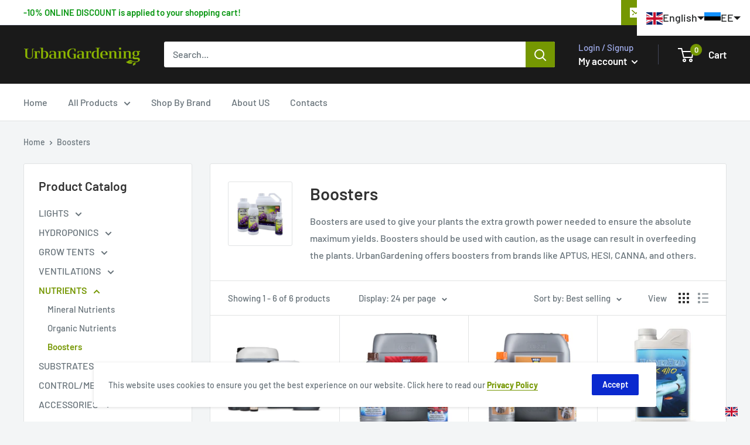

--- FILE ---
content_type: text/html; charset=utf-8
request_url: https://urbangardening.eu/collections/boosters
body_size: 45084
content:
<!doctype html>

<html class="no-js" lang="en" dir="ltr">
  <head><!-- /snippets/ls-head.liquid -->
<!-- /snippets/ls-sdk.liquid -->
<script type="text/javascript">
  window.LangShopConfig = {
    "currentLanguage": "en",
    "currentCurrency": "eur",
    "currentCountry": "EE",
    "shopifyLocales":[{"code":"en","name":"English","endonym_name":"English","rootUrl":"\/"},{"code":"et","name":"Estonian","endonym_name":"eesti","rootUrl":"\/et"},{"code":"fi","name":"Finnish","endonym_name":"Suomi","rootUrl":"\/fi"},{"code":"ru","name":"Russian","endonym_name":"русский","rootUrl":"\/ru"},{"code":"sv","name":"Swedish","endonym_name":"svenska","rootUrl":"\/sv"}    ],"shopifyCurrencies": ["EUR"],
    "originalLanguage":{"code":"en","alias":null,"title":"English","icon":null,"published":true,"active":false},
    "targetLanguages":[{"code":"et","alias":null,"title":"Estonian","icon":null,"published":true,"active":true},{"code":"fi","alias":null,"title":"Finnish","icon":null,"published":true,"active":true},{"code":"ru","alias":null,"title":"Russian","icon":null,"published":true,"active":true},{"code":"sv","alias":null,"title":"Swedish","icon":null,"published":true,"active":true}],
    "languagesSwitchers":{"languageCurrency":{"status":"published","desktop":{"isActive":true,"generalCustomize":{"template":0,"displayed":"language-currency","language":"name","languageFlag":true,"currency":"code","currencyFlag":true,"switcher":"floating","position":"top-right","verticalSliderValue":0,"verticalSliderDimension":"px","horizontalSliderValue":0,"horizontalSliderDimension":"px"},"advancedCustomize":{"switcherStyle":{"flagRounding":0,"flagRoundingDimension":"px","flagPosition":"left","backgroundColor":"#FFFFFF","padding":{"left":16,"top":14,"right":16,"bottom":14},"paddingDimension":"px","fontSize":18,"fontSizeDimension":"px","fontFamily":"inherit","fontColor":"#202223","borderWidth":0,"borderWidthDimension":"px","borderRadius":0,"borderRadiusDimension":"px","borderColor":"#FFFFFF"},"dropDownStyle":{"backgroundColor":"#FFFFFF","padding":{"left":16,"top":12,"right":16,"bottom":12},"paddingDimension":"px","fontSize":18,"fontSizeDimension":"px","fontFamily":"inherit","fontColor":"#202223","borderWidth":0,"borderWidthDimension":"px","borderRadius":0,"borderRadiusDimension":"px","borderColor":"#FFFFFF"},"arrow":{"size":6,"sizeDimension":"px","color":"#1D1D1D"}}},"mobile":{"isActive":true,"sameAsDesktop":false,"generalCustomize":{"template":0,"displayed":"language-currency","language":"name","languageFlag":true,"currency":"code","currencyFlag":true,"switcher":"floating","position":"top-left","verticalSliderValue":2,"verticalSliderDimension":"px","horizontalSliderValue":3,"horizontalSliderDimension":"px"},"advancedCustomize":{"switcherStyle":{"flagRounding":0,"flagRoundingDimension":"px","flagPosition":"left","backgroundColor":"#FFFFFF","padding":{"left":16,"top":14,"right":16,"bottom":14},"paddingDimension":"px","fontSize":18,"fontSizeDimension":"px","fontFamily":"inherit","fontColor":"#202223","borderWidth":0,"borderWidthDimension":"px","borderRadius":0,"borderRadiusDimension":"px","borderColor":"#FFFFFF"},"dropDownStyle":{"backgroundColor":"#FFFFFF","padding":{"left":16,"top":12,"right":16,"bottom":12},"paddingDimension":"px","fontSize":18,"fontSizeDimension":"px","fontFamily":"inherit","fontColor":"#202223","borderWidth":0,"borderWidthDimension":"px","borderRadius":0,"borderRadiusDimension":"px","borderColor":"#FFFFFF"},"arrow":{"size":6,"sizeDimension":"px","color":"#1D1D1D"}}}},"autoDetection":{"status":"admin-only","alertType":"popup","popupContainer":{"position":"center","backgroundColor":"#FFFFFF","width":700,"widthDimension":"px","padding":{"left":20,"top":20,"right":20,"bottom":20},"paddingDimension":"px","borderWidth":0,"borderWidthDimension":"px","borderRadius":8,"borderRadiusDimension":"px","borderColor":"#FFFFFF","fontSize":18,"fontSizeDimension":"px","fontFamily":"inherit","fontColor":"#202223"},"bannerContainer":{"position":"top","backgroundColor":"#FFFFFF","width":8,"widthDimension":"px","padding":{"left":20,"top":20,"right":20,"bottom":20},"paddingDimension":"px","borderWidth":0,"borderWidthDimension":"px","borderRadius":8,"borderRadiusDimension":"px","borderColor":"#FFFFFF","fontSize":18,"fontSizeDimension":"px","fontFamily":"inherit","fontColor":"#202223"},"selectorContainer":{"backgroundColor":"#FFFFFF","padding":{"left":8,"top":8,"right":8,"bottom":8},"paddingDimension":"px","borderWidth":0,"borderWidthDimension":"px","borderRadius":8,"borderRadiusDimension":"px","borderColor":"#FFFFFF","fontSize":18,"fontSizeDimension":"px","fontFamily":"inherit","fontColor":"#202223"},"button":{"backgroundColor":"#FFFFFF","padding":{"left":8,"top":8,"right":8,"bottom":8},"paddingDimension":"px","borderWidth":0,"borderWidthDimension":"px","borderRadius":8,"borderRadiusDimension":"px","borderColor":"#FFFFFF","fontSize":18,"fontSizeDimension":"px","fontFamily":"inherit","fontColor":"#202223"},"closeIcon":{"size":16,"sizeDimension":"px","color":"#1D1D1D"}}},
    "defaultCurrency":{"code":"eur","title":"Euro","icon":null,"rate":0.8462,"formatWithCurrency":"€{{amount}} EUR","formatWithoutCurrency":"€{{amount}}"},
    "targetCurrencies":[],
    "currenciesSwitchers":[],
    "languageDetection":"store",
    "languagesCountries":[{"code":"en","countries":["as","ai","ag","ar","aw","au","bs","bh","bd","bb","bz","bm","bw","br","io","bn","kh","cm","ca","ky","cx","cc","ck","cr","cy","dk","dm","eg","et","fk","fj","gm","gh","gi","gr","gl","gd","gu","gg","gy","hk","is","in","id","ie","im","il","jm","je","jo","ke","ki","kr","kw","la","lb","ls","lr","ly","my","mv","mt","mh","mu","fm","mc","ms","na","nr","np","an","nz","ni","ng","nu","nf","mp","om","pk","pw","pa","pg","ph","pn","pr","qa","rw","sh","kn","lc","vc","ws","sc","sl","sg","sb","so","za","gs","lk","sd","sr","sz","sy","tz","th","tl","tk","to","tt","tc","tv","ug","ae","gb","us","um","vu","vn","vg","vi","zm","zw","bq","ss","sx","cw"]},{"code":"fi","countries":["fi","no"]},{"code":"ru","countries":["az","by","ge","kz","kg","lv","lt","md","mn","ru","tj","tm","ua","uz"]},{"code":"et","countries":["ee"]},{"code":"sv","countries":["ax","se"]}],
    "languagesBrowsers":[{"code":"en","browsers":["en"]},{"code":"fi","browsers":[]},{"code":"ru","browsers":[]},{"code":"et","browsers":[]},{"code":"sv","browsers":[]}],
    "currencyDetection":"language",
    "currenciesLanguages":[{"code":"eur","languages":["sq","eu","bs","br","ca","co","hr","nl","en","et","fr","fy","gl","de","el","hu","ga","it","la","mt","oc","pt","ru","sr","sh","sk","sl","es","tr"]},{"code":"sek","languages":["fi","sv"]}],
    "currenciesCountries":[{"code":"eur","countries":["ad","at","ax","be","bl","cy","de","ee","es","fi","fr","gf","gp","gr","ie","it","xk","lu","mc","me","mf","mq","mt","nl","pm","pt","re","si","sk","sm","tf","va","yt"]},{"code":"sek","countries":["se"]}],
    "recommendationAlert":{"enabled":false,"type":"banner","styles":{"banner":{"bannerContainer":{"position":"top","spacing":10,"borderTop":{"color":"rgba(0,0,0,0.2)","style":"solid","width":{"value":0,"dimension":"px"}},"borderRight":{"color":"rgba(0,0,0,0.2)","style":"solid","width":{"value":0,"dimension":"px"}},"borderBottom":{"color":"rgba(0,0,0,0.2)","style":"solid","width":{"value":1,"dimension":"px"}},"borderLeft":{"color":"rgba(0,0,0,0.2)","style":"solid","width":{"value":0,"dimension":"px"}},"padding":{"top":{"value":23,"dimension":"px"},"right":{"value":55,"dimension":"px"},"bottom":{"value":23,"dimension":"px"},"left":{"value":55,"dimension":"px"}},"background":"rgba(255, 255, 255, 1)"},"bannerMessage":{"fontSize":{"value":16,"dimension":"px"}},"selectorContainer":{"background":"rgba(244,244,244, 1)","borderRadius":{"topLeft":{"value":2,"dimension":"px"},"topRight":{"value":2,"dimension":"px"},"bottomLeft":{"value":2,"dimension":"px"},"bottomRight":{"value":2,"dimension":"px"}},"borderTop":{"color":"rgba(204, 204, 204, 1)","style":"solid","width":{"value":0,"dimension":"px"}},"borderRight":{"color":"rgba(204, 204, 204, 1)","style":"solid","width":{"value":0,"dimension":"px"}},"borderBottom":{"color":"rgba(204, 204, 204, 1)","style":"solid","width":{"value":0,"dimension":"px"}},"borderLeft":{"color":"rgba(204, 204, 204, 1)","style":"solid","width":{"value":0,"dimension":"px"}}},"selectorContainerHovered":null,"selectorText":{"padding":{"top":{"value":8,"dimension":"px"},"right":{"value":8,"dimension":"px"},"bottom":{"value":8,"dimension":"px"},"left":{"value":8,"dimension":"px"}},"fontSize":{"value":16,"dimension":"px"},"fontFamily":"Open Sans","color":"rgba(39, 46, 49, 1)"},"selectorTextHovered":null,"changeButton":{"borderTop":{"color":"transparent","style":"solid","width":{"value":0,"dimension":"px"}},"borderRight":{"color":"transparent","style":"solid","width":{"value":0,"dimension":"px"}},"borderBottom":{"color":"transparent","style":"solid","width":{"value":0,"dimension":"px"}},"borderLeft":{"color":"transparent","style":"solid","width":{"value":0,"dimension":"px"}},"fontSize":{"value":16,"dimension":"px"},"borderRadius":{"topLeft":{"value":2,"dimension":"px"},"topRight":{"value":2,"dimension":"px"},"bottomLeft":{"value":2,"dimension":"px"},"bottomRight":{"value":2,"dimension":"px"}},"padding":{"top":{"value":8,"dimension":"px"},"right":{"value":8,"dimension":"px"},"bottom":{"value":8,"dimension":"px"},"left":{"value":8,"dimension":"px"}},"background":"rgba(0, 0, 0, 1)","color":"rgba(255, 255, 255, 1)"},"changeButtonHovered":null,"closeButton":{"fontSize":{"value":16,"dimension":"px"},"color":"rgba(0, 0, 0, 1)"},"closeButtonHovered":null},"popup":{"popupContainer":{"maxWidth":{"value":30,"dimension":"rem"},"position":"bottom-left","spacing":10,"offset":{"value":1,"dimension":"em"},"borderTop":{"color":"rgba(0,0,0,0.2)","style":"solid","width":{"value":0,"dimension":"px"}},"borderRight":{"color":"rgba(0,0,0,0.2)","style":"solid","width":{"value":0,"dimension":"px"}},"borderBottom":{"color":"rgba(0,0,0,0.2)","style":"solid","width":{"value":1,"dimension":"px"}},"borderLeft":{"color":"rgba(0,0,0,0.2)","style":"solid","width":{"value":0,"dimension":"px"}},"borderRadius":{"topLeft":{"value":0,"dimension":"px"},"topRight":{"value":0,"dimension":"px"},"bottomLeft":{"value":0,"dimension":"px"},"bottomRight":{"value":0,"dimension":"px"}},"padding":{"top":{"value":15,"dimension":"px"},"right":{"value":20,"dimension":"px"},"bottom":{"value":15,"dimension":"px"},"left":{"value":20,"dimension":"px"}},"background":"rgba(255, 255, 255, 1)"},"popupMessage":{"fontSize":{"value":16,"dimension":"px"}},"selectorContainer":{"background":"rgba(244,244,244, 1)","borderRadius":{"topLeft":{"value":2,"dimension":"px"},"topRight":{"value":2,"dimension":"px"},"bottomLeft":{"value":2,"dimension":"px"},"bottomRight":{"value":2,"dimension":"px"}},"borderTop":{"color":"rgba(204, 204, 204, 1)","style":"solid","width":{"value":0,"dimension":"px"}},"borderRight":{"color":"rgba(204, 204, 204, 1)","style":"solid","width":{"value":0,"dimension":"px"}},"borderBottom":{"color":"rgba(204, 204, 204, 1)","style":"solid","width":{"value":0,"dimension":"px"}},"borderLeft":{"color":"rgba(204, 204, 204, 1)","style":"solid","width":{"value":0,"dimension":"px"}}},"selectorContainerHovered":null,"selectorText":{"padding":{"top":{"value":8,"dimension":"px"},"right":{"value":8,"dimension":"px"},"bottom":{"value":8,"dimension":"px"},"left":{"value":8,"dimension":"px"}},"fontSize":{"value":16,"dimension":"px"},"fontFamily":"Open Sans","color":"rgba(39, 46, 49, 1)"},"selectorTextHovered":null,"changeButton":{"borderTop":{"color":"transparent","style":"solid","width":{"value":0,"dimension":"px"}},"borderRight":{"color":"transparent","style":"solid","width":{"value":0,"dimension":"px"}},"borderBottom":{"color":"transparent","style":"solid","width":{"value":0,"dimension":"px"}},"borderLeft":{"color":"transparent","style":"solid","width":{"value":0,"dimension":"px"}},"fontSize":{"value":16,"dimension":"px"},"borderRadius":{"topLeft":{"value":2,"dimension":"px"},"topRight":{"value":2,"dimension":"px"},"bottomLeft":{"value":2,"dimension":"px"},"bottomRight":{"value":2,"dimension":"px"}},"padding":{"top":{"value":8,"dimension":"px"},"right":{"value":8,"dimension":"px"},"bottom":{"value":8,"dimension":"px"},"left":{"value":8,"dimension":"px"}},"background":"rgba(0, 0, 0, 1)","color":"rgba(255, 255, 255, 1)"},"changeButtonHovered":null,"closeButton":{"fontSize":{"value":16,"dimension":"px"},"color":"rgba(0, 0, 0, 1)"},"closeButtonHovered":null}}},
    "currencyInQueryParam":true,
    "allowAutomaticRedirects":true,
    "storeMoneyFormat": "€{{amount_with_comma_separator}}",
    "storeMoneyWithCurrencyFormat": "€{{amount_with_comma_separator}} EUR",
    "themeDynamics":[],
    "dynamicThemeDomObserverInterval":0,
    "abilities":[{"id":1,"name":"use-analytics","expiresAt":null},{"id":2,"name":"use-agency-translation","expiresAt":null},{"id":3,"name":"use-free-translation","expiresAt":null},{"id":4,"name":"use-pro-translation","expiresAt":null},{"id":5,"name":"use-export-import","expiresAt":null},{"id":6,"name":"use-suggestions","expiresAt":null},{"id":7,"name":"use-revisions","expiresAt":null},{"id":8,"name":"use-mappings","expiresAt":null},{"id":9,"name":"use-dynamic-replacements","expiresAt":null},{"id":10,"name":"use-localized-theme","expiresAt":null},{"id":11,"name":"use-third-party-apps","expiresAt":null},{"id":12,"name":"use-translate-new-resources","expiresAt":null},{"id":13,"name":"use-selectors-customization","expiresAt":null},{"id":14,"name":"disable-branding","expiresAt":null},{"id":17,"name":"use-glossary","expiresAt":null}],
    "isAdmin":false,
    "isPreview":false,
    "i18n":{"en": {
            "recommendation_alert": {
                "currency_language_suggestion": null,
                "language_suggestion": null,
                "currency_suggestion": null,
                "change": null
            },
            "switchers": {
                "ios_switcher": {
                    "done": null,
                    "close": null
                }
            },
            "languages": {"en": "English"
,"et": "Estonian"
,"fi": "Finnish"
,"ru": "Russian"
,"sv": "Swedish"

            },
            "currencies": {"eur": null}
        },"et": {
            "recommendation_alert": {
                "currency_language_suggestion": null,
                "language_suggestion": null,
                "currency_suggestion": null,
                "change": null
            },
            "switchers": {
                "ios_switcher": {
                    "done": null,
                    "close": null
                }
            },
            "languages": {"et": null

            },
            "currencies": {"eur": null}
        },"fi": {
            "recommendation_alert": {
                "currency_language_suggestion": null,
                "language_suggestion": null,
                "currency_suggestion": null,
                "change": null
            },
            "switchers": {
                "ios_switcher": {
                    "done": null,
                    "close": null
                }
            },
            "languages": {"fi": null

            },
            "currencies": {"eur": null}
        },"ru": {
            "recommendation_alert": {
                "currency_language_suggestion": null,
                "language_suggestion": null,
                "currency_suggestion": null,
                "change": null
            },
            "switchers": {
                "ios_switcher": {
                    "done": null,
                    "close": null
                }
            },
            "languages": {"ru": null

            },
            "currencies": {"eur": null}
        },"sv": {
            "recommendation_alert": {
                "currency_language_suggestion": null,
                "language_suggestion": null,
                "currency_suggestion": null,
                "change": null
            },
            "switchers": {
                "ios_switcher": {
                    "done": null,
                    "close": null
                }
            },
            "languages": {"sv": null

            },
            "currencies": {"eur": null}
        }}};
</script>
<script src="//urbangardening.eu/cdn/shop/t/10/assets/ls-sdk.js?v=90535788009217782481599571340&proxy_prefix=/apps/langshop" defer></script><script src="https://ajax.googleapis.com/ajax/libs/jquery/1.12.4/jquery.min.js"></script>
    <script>
      $m = $.noConflict(true); 
    </script>  
    
    <meta name="p:domain_verify" content="8e85ea86eced4089b5fdf43d37d4ea37"/>
    <meta name="google-site-verification" content="yxPluTJ1Y5A2RvyjeJpzqywTF9C6W8DkkQd4t4zXSTM" />
    <meta name="facebook-domain-verification" content="uuv919kmwzgykld1gmhdrnzjna3lvt" />
    <meta charset="utf-8"> 
    <meta http-equiv="X-UA-Compatible" content="IE=edge,chrome=1">
    <meta name="viewport" content="width=device-width, initial-scale=1.0, height=device-height, minimum-scale=1.0, maximum-scale=1.0">
    <meta name="theme-color" content="#759702"><title>Boosters &ndash; UrbanGardening
</title><meta name="description" content="Boosters are used to give your plants the extra growth power needed to ensure the absolute maximum yields. Boosters should be used with caution, as the usage can result in overfeeding the plants. UrbanGardening offers boosters from brands like APTUS, HESI, CANNA, and others.">
    
    <link rel="canonical" href="https://urbangardening.eu/collections/boosters"><link rel="shortcut icon" href="//urbangardening.eu/cdn/shop/files/favicon_96x.png?v=1614328184" type="image/png"><link rel="preload" as="style" href="//urbangardening.eu/cdn/shop/t/10/assets/theme.scss.css?v=53235056770139105161759259936">

    <meta property="og:type" content="website">
  <meta property="og:title" content="Boosters">
  <meta property="og:image" content="http://urbangardening.eu/cdn/shop/collections/23c87934ec3039366e3e07948c5ffd1b_946d4da6-ce72-4193-aa83-4f38afa44c86_1024x.jpg?v=1600094067">
  <meta property="og:image:secure_url" content="https://urbangardening.eu/cdn/shop/collections/23c87934ec3039366e3e07948c5ffd1b_946d4da6-ce72-4193-aa83-4f38afa44c86_1024x.jpg?v=1600094067"><meta property="og:description" content="Boosters are used to give your plants the extra growth power needed to ensure the absolute maximum yields. Boosters should be used with caution, as the usage can result in overfeeding the plants. UrbanGardening offers boosters from brands like APTUS, HESI, CANNA, and others."><meta property="og:url" content="https://urbangardening.eu/collections/boosters">
<meta property="og:site_name" content="UrbanGardening"><meta name="twitter:card" content="summary"><meta name="twitter:title" content="Boosters">
  <meta name="twitter:description" content="Boosters are used to give your plants the extra growth power needed to ensure the absolute maximum yields. Boosters should be used with caution, as the usage can result in overfeeding the plants. UrbanGardening offers boosters from brands like APTUS, HESI, CANNA, and others.">
  <meta name="twitter:image" content="https://urbangardening.eu/cdn/shop/collections/23c87934ec3039366e3e07948c5ffd1b_946d4da6-ce72-4193-aa83-4f38afa44c86_600x600_crop_center.jpg?v=1600094067">
<link rel="preconnect" href="//fonts.shopifycdn.com">
    <link rel="dns-prefetch" href="//productreviews.shopifycdn.com">
    <link rel="dns-prefetch" href="//maps.googleapis.com">
    <link rel="dns-prefetch" href="//maps.gstatic.com">

    <script>window.performance && window.performance.mark && window.performance.mark('shopify.content_for_header.start');</script><meta name="google-site-verification" content="yxPluTJ1Y5A2RvyjeJpzqywTF9C6W8DkkQd4t4zXSTM">
<meta name="google-site-verification" content="eWZrsE02Gx2NOhKZH9M_LG46xYGg1dhmIlxYABhKJy8">
<meta id="shopify-digital-wallet" name="shopify-digital-wallet" content="/30055530580/digital_wallets/dialog">
<meta name="shopify-checkout-api-token" content="c6acdf2cb07080dd818c4ecedf3447f7">
<meta id="in-context-paypal-metadata" data-shop-id="30055530580" data-venmo-supported="false" data-environment="production" data-locale="en_US" data-paypal-v4="true" data-currency="EUR">
<link rel="alternate" type="application/atom+xml" title="Feed" href="/collections/boosters.atom" />
<link rel="alternate" hreflang="x-default" href="https://urbangardening.eu/collections/boosters">
<link rel="alternate" hreflang="en" href="https://urbangardening.eu/collections/boosters">
<link rel="alternate" hreflang="et" href="https://urbangardening.eu/et/collections/tugevdajad">
<link rel="alternate" hreflang="fi" href="https://urbangardening.eu/fi/collections/vahvistimet">
<link rel="alternate" hreflang="ru" href="https://urbangardening.eu/ru/collections/%D0%B1%D1%83%D1%81%D1%82%D0%B5%D1%80%D1%8B">
<link rel="alternate" hreflang="sv" href="https://urbangardening.eu/sv/collections/boosters">
<link rel="alternate" type="application/json+oembed" href="https://urbangardening.eu/collections/boosters.oembed">
<script async="async" src="/checkouts/internal/preloads.js?locale=en-EE"></script>
<script id="shopify-features" type="application/json">{"accessToken":"c6acdf2cb07080dd818c4ecedf3447f7","betas":["rich-media-storefront-analytics"],"domain":"urbangardening.eu","predictiveSearch":true,"shopId":30055530580,"locale":"en"}</script>
<script>var Shopify = Shopify || {};
Shopify.shop = "urbangardening-store.myshopify.com";
Shopify.locale = "en";
Shopify.currency = {"active":"EUR","rate":"1.0"};
Shopify.country = "EE";
Shopify.theme = {"name":"LangShop | LangShop - UrbanGardening","id":83358253140,"schema_name":"LangShop Theme","schema_version":"2.5.2","theme_store_id":null,"role":"main"};
Shopify.theme.handle = "null";
Shopify.theme.style = {"id":null,"handle":null};
Shopify.cdnHost = "urbangardening.eu/cdn";
Shopify.routes = Shopify.routes || {};
Shopify.routes.root = "/";</script>
<script type="module">!function(o){(o.Shopify=o.Shopify||{}).modules=!0}(window);</script>
<script>!function(o){function n(){var o=[];function n(){o.push(Array.prototype.slice.apply(arguments))}return n.q=o,n}var t=o.Shopify=o.Shopify||{};t.loadFeatures=n(),t.autoloadFeatures=n()}(window);</script>
<script id="shop-js-analytics" type="application/json">{"pageType":"collection"}</script>
<script defer="defer" async type="module" src="//urbangardening.eu/cdn/shopifycloud/shop-js/modules/v2/client.init-shop-cart-sync_BN7fPSNr.en.esm.js"></script>
<script defer="defer" async type="module" src="//urbangardening.eu/cdn/shopifycloud/shop-js/modules/v2/chunk.common_Cbph3Kss.esm.js"></script>
<script defer="defer" async type="module" src="//urbangardening.eu/cdn/shopifycloud/shop-js/modules/v2/chunk.modal_DKumMAJ1.esm.js"></script>
<script type="module">
  await import("//urbangardening.eu/cdn/shopifycloud/shop-js/modules/v2/client.init-shop-cart-sync_BN7fPSNr.en.esm.js");
await import("//urbangardening.eu/cdn/shopifycloud/shop-js/modules/v2/chunk.common_Cbph3Kss.esm.js");
await import("//urbangardening.eu/cdn/shopifycloud/shop-js/modules/v2/chunk.modal_DKumMAJ1.esm.js");

  window.Shopify.SignInWithShop?.initShopCartSync?.({"fedCMEnabled":true,"windoidEnabled":true});

</script>
<script>(function() {
  var isLoaded = false;
  function asyncLoad() {
    if (isLoaded) return;
    isLoaded = true;
    var urls = ["https:\/\/production.parcely.app\/cartV2.js?shop=urbangardening-store.myshopify.com"];
    for (var i = 0; i < urls.length; i++) {
      var s = document.createElement('script');
      s.type = 'text/javascript';
      s.async = true;
      s.src = urls[i];
      var x = document.getElementsByTagName('script')[0];
      x.parentNode.insertBefore(s, x);
    }
  };
  if(window.attachEvent) {
    window.attachEvent('onload', asyncLoad);
  } else {
    window.addEventListener('load', asyncLoad, false);
  }
})();</script>
<script id="__st">var __st={"a":30055530580,"offset":7200,"reqid":"6f102b2e-5b6b-4e1f-a60c-841d34edae4b-1770056563","pageurl":"urbangardening.eu\/collections\/boosters","u":"dbc72d842380","p":"collection","rtyp":"collection","rid":166851870804};</script>
<script>window.ShopifyPaypalV4VisibilityTracking = true;</script>
<script id="captcha-bootstrap">!function(){'use strict';const t='contact',e='account',n='new_comment',o=[[t,t],['blogs',n],['comments',n],[t,'customer']],c=[[e,'customer_login'],[e,'guest_login'],[e,'recover_customer_password'],[e,'create_customer']],r=t=>t.map((([t,e])=>`form[action*='/${t}']:not([data-nocaptcha='true']) input[name='form_type'][value='${e}']`)).join(','),a=t=>()=>t?[...document.querySelectorAll(t)].map((t=>t.form)):[];function s(){const t=[...o],e=r(t);return a(e)}const i='password',u='form_key',d=['recaptcha-v3-token','g-recaptcha-response','h-captcha-response',i],f=()=>{try{return window.sessionStorage}catch{return}},m='__shopify_v',_=t=>t.elements[u];function p(t,e,n=!1){try{const o=window.sessionStorage,c=JSON.parse(o.getItem(e)),{data:r}=function(t){const{data:e,action:n}=t;return t[m]||n?{data:e,action:n}:{data:t,action:n}}(c);for(const[e,n]of Object.entries(r))t.elements[e]&&(t.elements[e].value=n);n&&o.removeItem(e)}catch(o){console.error('form repopulation failed',{error:o})}}const l='form_type',E='cptcha';function T(t){t.dataset[E]=!0}const w=window,h=w.document,L='Shopify',v='ce_forms',y='captcha';let A=!1;((t,e)=>{const n=(g='f06e6c50-85a8-45c8-87d0-21a2b65856fe',I='https://cdn.shopify.com/shopifycloud/storefront-forms-hcaptcha/ce_storefront_forms_captcha_hcaptcha.v1.5.2.iife.js',D={infoText:'Protected by hCaptcha',privacyText:'Privacy',termsText:'Terms'},(t,e,n)=>{const o=w[L][v],c=o.bindForm;if(c)return c(t,g,e,D).then(n);var r;o.q.push([[t,g,e,D],n]),r=I,A||(h.body.append(Object.assign(h.createElement('script'),{id:'captcha-provider',async:!0,src:r})),A=!0)});var g,I,D;w[L]=w[L]||{},w[L][v]=w[L][v]||{},w[L][v].q=[],w[L][y]=w[L][y]||{},w[L][y].protect=function(t,e){n(t,void 0,e),T(t)},Object.freeze(w[L][y]),function(t,e,n,w,h,L){const[v,y,A,g]=function(t,e,n){const i=e?o:[],u=t?c:[],d=[...i,...u],f=r(d),m=r(i),_=r(d.filter((([t,e])=>n.includes(e))));return[a(f),a(m),a(_),s()]}(w,h,L),I=t=>{const e=t.target;return e instanceof HTMLFormElement?e:e&&e.form},D=t=>v().includes(t);t.addEventListener('submit',(t=>{const e=I(t);if(!e)return;const n=D(e)&&!e.dataset.hcaptchaBound&&!e.dataset.recaptchaBound,o=_(e),c=g().includes(e)&&(!o||!o.value);(n||c)&&t.preventDefault(),c&&!n&&(function(t){try{if(!f())return;!function(t){const e=f();if(!e)return;const n=_(t);if(!n)return;const o=n.value;o&&e.removeItem(o)}(t);const e=Array.from(Array(32),(()=>Math.random().toString(36)[2])).join('');!function(t,e){_(t)||t.append(Object.assign(document.createElement('input'),{type:'hidden',name:u})),t.elements[u].value=e}(t,e),function(t,e){const n=f();if(!n)return;const o=[...t.querySelectorAll(`input[type='${i}']`)].map((({name:t})=>t)),c=[...d,...o],r={};for(const[a,s]of new FormData(t).entries())c.includes(a)||(r[a]=s);n.setItem(e,JSON.stringify({[m]:1,action:t.action,data:r}))}(t,e)}catch(e){console.error('failed to persist form',e)}}(e),e.submit())}));const S=(t,e)=>{t&&!t.dataset[E]&&(n(t,e.some((e=>e===t))),T(t))};for(const o of['focusin','change'])t.addEventListener(o,(t=>{const e=I(t);D(e)&&S(e,y())}));const B=e.get('form_key'),M=e.get(l),P=B&&M;t.addEventListener('DOMContentLoaded',(()=>{const t=y();if(P)for(const e of t)e.elements[l].value===M&&p(e,B);[...new Set([...A(),...v().filter((t=>'true'===t.dataset.shopifyCaptcha))])].forEach((e=>S(e,t)))}))}(h,new URLSearchParams(w.location.search),n,t,e,['guest_login'])})(!0,!0)}();</script>
<script integrity="sha256-4kQ18oKyAcykRKYeNunJcIwy7WH5gtpwJnB7kiuLZ1E=" data-source-attribution="shopify.loadfeatures" defer="defer" src="//urbangardening.eu/cdn/shopifycloud/storefront/assets/storefront/load_feature-a0a9edcb.js" crossorigin="anonymous"></script>
<script data-source-attribution="shopify.dynamic_checkout.dynamic.init">var Shopify=Shopify||{};Shopify.PaymentButton=Shopify.PaymentButton||{isStorefrontPortableWallets:!0,init:function(){window.Shopify.PaymentButton.init=function(){};var t=document.createElement("script");t.src="https://urbangardening.eu/cdn/shopifycloud/portable-wallets/latest/portable-wallets.en.js",t.type="module",document.head.appendChild(t)}};
</script>
<script data-source-attribution="shopify.dynamic_checkout.buyer_consent">
  function portableWalletsHideBuyerConsent(e){var t=document.getElementById("shopify-buyer-consent"),n=document.getElementById("shopify-subscription-policy-button");t&&n&&(t.classList.add("hidden"),t.setAttribute("aria-hidden","true"),n.removeEventListener("click",e))}function portableWalletsShowBuyerConsent(e){var t=document.getElementById("shopify-buyer-consent"),n=document.getElementById("shopify-subscription-policy-button");t&&n&&(t.classList.remove("hidden"),t.removeAttribute("aria-hidden"),n.addEventListener("click",e))}window.Shopify?.PaymentButton&&(window.Shopify.PaymentButton.hideBuyerConsent=portableWalletsHideBuyerConsent,window.Shopify.PaymentButton.showBuyerConsent=portableWalletsShowBuyerConsent);
</script>
<script data-source-attribution="shopify.dynamic_checkout.cart.bootstrap">document.addEventListener("DOMContentLoaded",(function(){function t(){return document.querySelector("shopify-accelerated-checkout-cart, shopify-accelerated-checkout")}if(t())Shopify.PaymentButton.init();else{new MutationObserver((function(e,n){t()&&(Shopify.PaymentButton.init(),n.disconnect())})).observe(document.body,{childList:!0,subtree:!0})}}));
</script>
<link id="shopify-accelerated-checkout-styles" rel="stylesheet" media="screen" href="https://urbangardening.eu/cdn/shopifycloud/portable-wallets/latest/accelerated-checkout-backwards-compat.css" crossorigin="anonymous">
<style id="shopify-accelerated-checkout-cart">
        #shopify-buyer-consent {
  margin-top: 1em;
  display: inline-block;
  width: 100%;
}

#shopify-buyer-consent.hidden {
  display: none;
}

#shopify-subscription-policy-button {
  background: none;
  border: none;
  padding: 0;
  text-decoration: underline;
  font-size: inherit;
  cursor: pointer;
}

#shopify-subscription-policy-button::before {
  box-shadow: none;
}

      </style>

<script>window.performance && window.performance.mark && window.performance.mark('shopify.content_for_header.end');</script>

    


  <script type="application/ld+json">
  {
    "@context": "http://schema.org",
    "@type": "BreadcrumbList",
  "itemListElement": [{
      "@type": "ListItem",
      "position": 1,
      "name": "Home",
      "item": "https://urbangardening.eu"
    },{
          "@type": "ListItem",
          "position": 2,
          "name": "Boosters",
          "item": "https://urbangardening.eu/collections/boosters"
        }]
  }
  </script>


    <script>
      // This allows to expose several variables to the global scope, to be used in scripts
      window.theme = {
        pageType: "collection",
        cartCount: 0,
        moneyFormat: "€{{amount_with_comma_separator}}",
        moneyWithCurrencyFormat: "€{{amount_with_comma_separator}} EUR",
        showDiscount: true,
        discountMode: "saving",
        searchMode: "product,article,page",
        cartType: "drawer"
      };

      window.routes = {
        rootUrl: "\/",
        cartUrl: "\/cart",
        cartAddUrl: "\/cart\/add",
        cartChangeUrl: "\/cart\/change",
        searchUrl: "\/search",
        productRecommendationsUrl: "\/recommendations\/products"
      };

      window.languages = {
        collectionOnSaleLabel: "Save {{savings}}",
        productFormUnavailable: "Unavailable",
        productFormAddToCart: "Add to cart",
        productFormSoldOut: "Sold out",
        shippingEstimatorNoResults: "No shipping could be found for your address.",
        shippingEstimatorOneResult: "There is one shipping rate for your address:",
        shippingEstimatorMultipleResults: "There are {{count}} shipping rates for your address:",
        shippingEstimatorErrors: "There are some errors:"
      };

      window.lazySizesConfig = {
        loadHidden: false,
        hFac: 0.8,
        expFactor: 3,
        customMedia: {
          '--phone': '(max-width: 640px)',
          '--tablet': '(min-width: 641px) and (max-width: 1023px)',
          '--lap': '(min-width: 1024px)'
        }
      };

      document.documentElement.className = document.documentElement.className.replace('no-js', 'js');
    </script>

    <script src="//urbangardening.eu/cdn/shop/t/10/assets/lazysizes.min.js?v=38423348123636194381599571350" async></script><script src="//polyfill-fastly.net/v3/polyfill.min.js?unknown=polyfill&features=fetch,Element.prototype.closest,Element.prototype.matches,Element.prototype.remove,Element.prototype.classList,Array.prototype.includes,Array.prototype.fill,String.prototype.includes,String.prototype.padStart,Object.assign,CustomEvent,Intl,URL,DOMTokenList,IntersectionObserver,IntersectionObserverEntry" defer></script>
    <script src="//urbangardening.eu/cdn/shop/t/10/assets/libs.min.js?v=141095812039519903031599571350" defer></script>
    <script src="//urbangardening.eu/cdn/shop/t/10/assets/theme.min.js?v=136109282511134679311599571369" defer></script>
    <script src="//urbangardening.eu/cdn/shop/t/10/assets/custom.js?v=90373254691674712701599571342" defer></script>

    <link rel="stylesheet" href="//urbangardening.eu/cdn/shop/t/10/assets/theme.scss.css?v=53235056770139105161759259936">

    <script>
      (function () {
        window.onpageshow = function() {
          // We force re-freshing the cart content onpageshow, as most browsers will serve a cache copy when hitting the
          // back button, which cause staled data
          document.documentElement.dispatchEvent(new CustomEvent('cart:refresh', {
            bubbles: true
          }));
        };
      })();
    </script>
 
 
 
<script id='geoshippingbarscript' mlveda='urbangardening.eu' src='https://urbangardening-store.myshopify.com/apps/GeoShippingBar/GeoShipingBarProxy.js'></script>
<link href="//urbangardening.eu/cdn/shop/t/10/assets/mlveda-shippingbar.css?v=54781970504319021521599571365" rel="stylesheet" type="text/css" media="all" /> 
<!-- BEGIN app block: shopify://apps/langshop/blocks/sdk/84899e01-2b29-42af-99d6-46d16daa2111 --><!-- BEGIN app snippet: config --><script type="text/javascript">
    /** Workaround for backward compatibility with old versions of localized themes */
    if (window.LangShopConfig && window.LangShopConfig.themeDynamics && window.LangShopConfig.themeDynamics.length) {
        themeDynamics = window.LangShopConfig.themeDynamics;
    } else {
        themeDynamics = [];
    }

    window.LangShopConfig = {
    "currentLanguage": "en",
    "currentCurrency": "eur",
    "currentCountry": "EE",
    "shopifyLocales": [{"code":"en","name":"English","endonym_name":"English","rootUrl":"\/"},{"code":"et","name":"Estonian","endonym_name":"eesti","rootUrl":"\/et"},{"code":"fi","name":"Finnish","endonym_name":"Suomi","rootUrl":"\/fi"},{"code":"ru","name":"Russian","endonym_name":"русский","rootUrl":"\/ru"},{"code":"sv","name":"Swedish","endonym_name":"svenska","rootUrl":"\/sv"}    ],
    "shopifyCountries": [{"code":"AT","name":"Austria", "currency":"EUR"},{"code":"BE","name":"Belgium", "currency":"EUR"},{"code":"BG","name":"Bulgaria", "currency":"EUR"},{"code":"HR","name":"Croatia", "currency":"EUR"},{"code":"CY","name":"Cyprus", "currency":"EUR"},{"code":"CZ","name":"Czechia", "currency":"EUR"},{"code":"DK","name":"Denmark", "currency":"EUR"},{"code":"EE","name":"Estonia", "currency":"EUR"},{"code":"FI","name":"Finland", "currency":"EUR"},{"code":"FR","name":"France", "currency":"EUR"},{"code":"DE","name":"Germany", "currency":"EUR"},{"code":"GR","name":"Greece", "currency":"EUR"},{"code":"HU","name":"Hungary", "currency":"EUR"},{"code":"IS","name":"Iceland", "currency":"EUR"},{"code":"IE","name":"Ireland", "currency":"EUR"},{"code":"IT","name":"Italy", "currency":"EUR"},{"code":"LV","name":"Latvia", "currency":"EUR"},{"code":"LI","name":"Liechtenstein", "currency":"EUR"},{"code":"LT","name":"Lithuania", "currency":"EUR"},{"code":"LU","name":"Luxembourg", "currency":"EUR"},{"code":"MT","name":"Malta", "currency":"EUR"},{"code":"NL","name":"Netherlands", "currency":"EUR"},{"code":"NO","name":"Norway", "currency":"EUR"},{"code":"PL","name":"Poland", "currency":"EUR"},{"code":"PT","name":"Portugal", "currency":"EUR"},{"code":"RO","name":"Romania", "currency":"EUR"},{"code":"SK","name":"Slovakia", "currency":"EUR"},{"code":"SI","name":"Slovenia", "currency":"EUR"},{"code":"ES","name":"Spain", "currency":"EUR"},{"code":"SE","name":"Sweden", "currency":"EUR"},{"code":"CH","name":"Switzerland", "currency":"EUR"},{"code":"GB","name":"United Kingdom", "currency":"EUR"}    ],
    "shopifyCurrencies": ["EUR"],
    "originalLanguage": {"code":"en","alias":null,"title":"English","icon":null,"published":true,"active":false},
    "targetLanguages": [{"code":"et","alias":null,"title":"Estonian","icon":null,"published":true,"active":true},{"code":"fi","alias":null,"title":"Finnish","icon":null,"published":true,"active":true},{"code":"ru","alias":null,"title":"Russian","icon":null,"published":true,"active":true},{"code":"sv","alias":null,"title":"Swedish","icon":null,"published":true,"active":true}],
    "languagesSwitchers": {"languageCurrency":{"status":"published","desktop":{"isActive":true,"generalCustomize":{"template":0,"displayed":"language-currency","language":"name","languageFlag":true,"currency":"code","currencyFlag":true,"switcher":"floating","position":"top-right","verticalSliderValue":0,"verticalSliderDimension":"px","horizontalSliderValue":0,"horizontalSliderDimension":"px"},"advancedCustomize":{"switcherStyle":{"flagRounding":0,"flagRoundingDimension":"px","flagPosition":"left","backgroundColor":"#FFFFFF","padding":{"left":16,"top":14,"right":16,"bottom":14},"paddingDimension":"px","fontSize":18,"fontSizeDimension":"px","fontFamily":"inherit","fontColor":"#202223","borderWidth":0,"borderWidthDimension":"px","borderRadius":0,"borderRadiusDimension":"px","borderColor":"#FFFFFF"},"dropDownStyle":{"backgroundColor":"#FFFFFF","padding":{"left":16,"top":12,"right":16,"bottom":12},"paddingDimension":"px","fontSize":18,"fontSizeDimension":"px","fontFamily":"inherit","fontColor":"#202223","borderWidth":0,"borderWidthDimension":"px","borderRadius":0,"borderRadiusDimension":"px","borderColor":"#FFFFFF"},"arrow":{"size":6,"sizeDimension":"px","color":"#1D1D1D"}}},"mobile":{"isActive":true,"sameAsDesktop":false,"generalCustomize":{"template":0,"displayed":"language-currency","language":"name","languageFlag":true,"currency":"code","currencyFlag":true,"switcher":"floating","position":"top-left","verticalSliderValue":2,"verticalSliderDimension":"px","horizontalSliderValue":3,"horizontalSliderDimension":"px"},"advancedCustomize":{"switcherStyle":{"flagRounding":0,"flagRoundingDimension":"px","flagPosition":"left","backgroundColor":"#FFFFFF","padding":{"left":16,"top":14,"right":16,"bottom":14},"paddingDimension":"px","fontSize":18,"fontSizeDimension":"px","fontFamily":"inherit","fontColor":"#202223","borderWidth":0,"borderWidthDimension":"px","borderRadius":0,"borderRadiusDimension":"px","borderColor":"#FFFFFF"},"dropDownStyle":{"backgroundColor":"#FFFFFF","padding":{"left":16,"top":12,"right":16,"bottom":12},"paddingDimension":"px","fontSize":18,"fontSizeDimension":"px","fontFamily":"inherit","fontColor":"#202223","borderWidth":0,"borderWidthDimension":"px","borderRadius":0,"borderRadiusDimension":"px","borderColor":"#FFFFFF"},"arrow":{"size":6,"sizeDimension":"px","color":"#1D1D1D"}}}},"autoDetection":{"status":"admin-only","alertType":"popup","popupContainer":{"position":"center","backgroundColor":"#FFFFFF","width":700,"widthDimension":"px","padding":{"left":20,"top":20,"right":20,"bottom":20},"paddingDimension":"px","borderWidth":0,"borderWidthDimension":"px","borderRadius":8,"borderRadiusDimension":"px","borderColor":"#FFFFFF","fontSize":18,"fontSizeDimension":"px","fontFamily":"inherit","fontColor":"#202223"},"bannerContainer":{"position":"top","backgroundColor":"#FFFFFF","width":8,"widthDimension":"px","padding":{"left":20,"top":20,"right":20,"bottom":20},"paddingDimension":"px","borderWidth":0,"borderWidthDimension":"px","borderRadius":8,"borderRadiusDimension":"px","borderColor":"#FFFFFF","fontSize":18,"fontSizeDimension":"px","fontFamily":"inherit","fontColor":"#202223"},"selectorContainer":{"backgroundColor":"#FFFFFF","padding":{"left":8,"top":8,"right":8,"bottom":8},"paddingDimension":"px","borderWidth":0,"borderWidthDimension":"px","borderRadius":8,"borderRadiusDimension":"px","borderColor":"#FFFFFF","fontSize":18,"fontSizeDimension":"px","fontFamily":"inherit","fontColor":"#202223"},"button":{"backgroundColor":"#FFFFFF","padding":{"left":8,"top":8,"right":8,"bottom":8},"paddingDimension":"px","borderWidth":0,"borderWidthDimension":"px","borderRadius":8,"borderRadiusDimension":"px","borderColor":"#FFFFFF","fontSize":18,"fontSizeDimension":"px","fontFamily":"inherit","fontColor":"#202223"},"closeIcon":{"size":16,"sizeDimension":"px","color":"#1D1D1D"}}},
    "defaultCurrency": {"code":"eur","title":"Euro","icon":null,"rate":0.8462,"formatWithCurrency":"€{{amount}} EUR","formatWithoutCurrency":"€{{amount}}"},
    "targetCurrencies": [],
    "currenciesSwitchers": [],
    "languageDetection": "store",
    "languagesCountries": [{"code":"en","countries":["as","ai","ag","ar","aw","au","bs","bh","bd","bb","bz","bm","bw","br","io","bn","kh","cm","ca","ky","cx","cc","ck","cr","cy","dk","dm","eg","et","fk","fj","gm","gh","gi","gr","gl","gd","gu","gg","gy","hk","is","in","id","ie","im","il","jm","je","jo","ke","ki","kr","kw","la","lb","ls","lr","ly","my","mv","mt","mh","mu","fm","mc","ms","na","nr","np","an","nz","ni","ng","nu","nf","mp","om","pk","pw","pa","pg","ph","pn","pr","qa","rw","sh","kn","lc","vc","ws","sc","sl","sg","sb","so","za","gs","lk","sd","sr","sz","sy","tz","th","tl","tk","to","tt","tc","tv","ug","ae","gb","us","um","vu","vn","vg","vi","zm","zw","bq","ss","sx","cw"]},{"code":"fi","countries":["fi","no"]},{"code":"ru","countries":["az","by","ge","kz","kg","lv","lt","md","mn","ru","tj","tm","ua","uz"]},{"code":"et","countries":["ee"]},{"code":"sv","countries":["ax","se"]}],
    "languagesBrowsers": [{"code":"en","browsers":["en"]},{"code":"fi","browsers":[]},{"code":"ru","browsers":[]},{"code":"et","browsers":[]},{"code":"sv","browsers":[]}],
    "currencyDetection": "language",
    "currenciesLanguages": [{"code":"eur","languages":["sq","eu","bs","br","ca","co","hr","nl","en","et","fr","fy","gl","de","el","hu","ga","it","la","mt","oc","pt","ru","sr","sh","sk","sl","es","tr"]},{"code":"sek","languages":["fi","sv"]}],
    "currenciesCountries": [{"code":"eur","countries":["ad","at","ax","be","bl","cy","de","ee","es","fi","fr","gf","gp","gr","ie","it","xk","lu","mc","me","mf","mq","mt","nl","pm","pt","re","si","sk","sm","tf","va","yt"]},{"code":"sek","countries":["se"]}],
    "recommendationAlert": {"enabled":false,"type":"banner","styles":{"banner":{"bannerContainer":{"position":"top","spacing":10,"borderTop":{"color":"rgba(0,0,0,0.2)","style":"solid","width":{"value":0,"dimension":"px"}},"borderRight":{"color":"rgba(0,0,0,0.2)","style":"solid","width":{"value":0,"dimension":"px"}},"borderBottom":{"color":"rgba(0,0,0,0.2)","style":"solid","width":{"value":1,"dimension":"px"}},"borderLeft":{"color":"rgba(0,0,0,0.2)","style":"solid","width":{"value":0,"dimension":"px"}},"padding":{"top":{"value":23,"dimension":"px"},"right":{"value":55,"dimension":"px"},"bottom":{"value":23,"dimension":"px"},"left":{"value":55,"dimension":"px"}},"background":"rgba(255, 255, 255, 1)"},"bannerMessage":{"fontSize":{"value":16,"dimension":"px"}},"selectorContainer":{"background":"rgba(244,244,244, 1)","borderRadius":{"topLeft":{"value":2,"dimension":"px"},"topRight":{"value":2,"dimension":"px"},"bottomLeft":{"value":2,"dimension":"px"},"bottomRight":{"value":2,"dimension":"px"}},"borderTop":{"color":"rgba(204, 204, 204, 1)","style":"solid","width":{"value":0,"dimension":"px"}},"borderRight":{"color":"rgba(204, 204, 204, 1)","style":"solid","width":{"value":0,"dimension":"px"}},"borderBottom":{"color":"rgba(204, 204, 204, 1)","style":"solid","width":{"value":0,"dimension":"px"}},"borderLeft":{"color":"rgba(204, 204, 204, 1)","style":"solid","width":{"value":0,"dimension":"px"}}},"selectorContainerHovered":null,"selectorText":{"padding":{"top":{"value":8,"dimension":"px"},"right":{"value":8,"dimension":"px"},"bottom":{"value":8,"dimension":"px"},"left":{"value":8,"dimension":"px"}},"fontSize":{"value":16,"dimension":"px"},"fontFamily":"Open Sans","color":"rgba(39, 46, 49, 1)"},"selectorTextHovered":null,"changeButton":{"borderTop":{"color":"transparent","style":"solid","width":{"value":0,"dimension":"px"}},"borderRight":{"color":"transparent","style":"solid","width":{"value":0,"dimension":"px"}},"borderBottom":{"color":"transparent","style":"solid","width":{"value":0,"dimension":"px"}},"borderLeft":{"color":"transparent","style":"solid","width":{"value":0,"dimension":"px"}},"fontSize":{"value":16,"dimension":"px"},"borderRadius":{"topLeft":{"value":2,"dimension":"px"},"topRight":{"value":2,"dimension":"px"},"bottomLeft":{"value":2,"dimension":"px"},"bottomRight":{"value":2,"dimension":"px"}},"padding":{"top":{"value":8,"dimension":"px"},"right":{"value":8,"dimension":"px"},"bottom":{"value":8,"dimension":"px"},"left":{"value":8,"dimension":"px"}},"background":"rgba(0, 0, 0, 1)","color":"rgba(255, 255, 255, 1)"},"changeButtonHovered":null,"closeButton":{"fontSize":{"value":16,"dimension":"px"},"color":"rgba(0, 0, 0, 1)"},"closeButtonHovered":null},"popup":{"popupContainer":{"maxWidth":{"value":30,"dimension":"rem"},"position":"bottom-left","spacing":10,"offset":{"value":1,"dimension":"em"},"borderTop":{"color":"rgba(0,0,0,0.2)","style":"solid","width":{"value":0,"dimension":"px"}},"borderRight":{"color":"rgba(0,0,0,0.2)","style":"solid","width":{"value":0,"dimension":"px"}},"borderBottom":{"color":"rgba(0,0,0,0.2)","style":"solid","width":{"value":1,"dimension":"px"}},"borderLeft":{"color":"rgba(0,0,0,0.2)","style":"solid","width":{"value":0,"dimension":"px"}},"borderRadius":{"topLeft":{"value":0,"dimension":"px"},"topRight":{"value":0,"dimension":"px"},"bottomLeft":{"value":0,"dimension":"px"},"bottomRight":{"value":0,"dimension":"px"}},"padding":{"top":{"value":15,"dimension":"px"},"right":{"value":20,"dimension":"px"},"bottom":{"value":15,"dimension":"px"},"left":{"value":20,"dimension":"px"}},"background":"rgba(255, 255, 255, 1)"},"popupMessage":{"fontSize":{"value":16,"dimension":"px"}},"selectorContainer":{"background":"rgba(244,244,244, 1)","borderRadius":{"topLeft":{"value":2,"dimension":"px"},"topRight":{"value":2,"dimension":"px"},"bottomLeft":{"value":2,"dimension":"px"},"bottomRight":{"value":2,"dimension":"px"}},"borderTop":{"color":"rgba(204, 204, 204, 1)","style":"solid","width":{"value":0,"dimension":"px"}},"borderRight":{"color":"rgba(204, 204, 204, 1)","style":"solid","width":{"value":0,"dimension":"px"}},"borderBottom":{"color":"rgba(204, 204, 204, 1)","style":"solid","width":{"value":0,"dimension":"px"}},"borderLeft":{"color":"rgba(204, 204, 204, 1)","style":"solid","width":{"value":0,"dimension":"px"}}},"selectorContainerHovered":null,"selectorText":{"padding":{"top":{"value":8,"dimension":"px"},"right":{"value":8,"dimension":"px"},"bottom":{"value":8,"dimension":"px"},"left":{"value":8,"dimension":"px"}},"fontSize":{"value":16,"dimension":"px"},"fontFamily":"Open Sans","color":"rgba(39, 46, 49, 1)"},"selectorTextHovered":null,"changeButton":{"borderTop":{"color":"transparent","style":"solid","width":{"value":0,"dimension":"px"}},"borderRight":{"color":"transparent","style":"solid","width":{"value":0,"dimension":"px"}},"borderBottom":{"color":"transparent","style":"solid","width":{"value":0,"dimension":"px"}},"borderLeft":{"color":"transparent","style":"solid","width":{"value":0,"dimension":"px"}},"fontSize":{"value":16,"dimension":"px"},"borderRadius":{"topLeft":{"value":2,"dimension":"px"},"topRight":{"value":2,"dimension":"px"},"bottomLeft":{"value":2,"dimension":"px"},"bottomRight":{"value":2,"dimension":"px"}},"padding":{"top":{"value":8,"dimension":"px"},"right":{"value":8,"dimension":"px"},"bottom":{"value":8,"dimension":"px"},"left":{"value":8,"dimension":"px"}},"background":"rgba(0, 0, 0, 1)","color":"rgba(255, 255, 255, 1)"},"changeButtonHovered":null,"closeButton":{"fontSize":{"value":16,"dimension":"px"},"color":"rgba(0, 0, 0, 1)"},"closeButtonHovered":null}}},
    "thirdPartyApps": null,
    "currencyInQueryParam":true,
    "allowAutomaticRedirects":true,
    "storeMoneyFormat": "€{{amount_with_comma_separator}}",
    "storeMoneyWithCurrencyFormat": "€{{amount_with_comma_separator}} EUR",
    "themeDynamics": [    ],
    "themeDynamicsActive":false,
    "dynamicThemeDomObserverInterval": 0,
    "abilities":[{"id":1,"name":"use-analytics","expiresAt":null},{"id":2,"name":"use-agency-translation","expiresAt":null},{"id":3,"name":"use-free-translation","expiresAt":null},{"id":4,"name":"use-pro-translation","expiresAt":null},{"id":5,"name":"use-export-import","expiresAt":null},{"id":6,"name":"use-suggestions","expiresAt":null},{"id":7,"name":"use-revisions","expiresAt":null},{"id":8,"name":"use-mappings","expiresAt":null},{"id":9,"name":"use-dynamic-replacements","expiresAt":null},{"id":10,"name":"use-localized-theme","expiresAt":null},{"id":11,"name":"use-third-party-apps","expiresAt":null},{"id":12,"name":"use-translate-new-resources","expiresAt":null},{"id":13,"name":"use-selectors-customization","expiresAt":null},{"id":14,"name":"disable-branding","expiresAt":null},{"id":17,"name":"use-glossary","expiresAt":null}],
    "isAdmin":false,
    "isPreview":false,
    "i18n": {"en": {
          "recommendation_alert": {
            "currency_language_suggestion": null,
            "language_suggestion": null,
            "currency_suggestion": null,
            "change": null
          },
          "switchers": {
            "ios_switcher": {
              "done": null,
              "close": null
            }
          },
          "languages": {"en": "English"
,"et": "Estonian"
,"fi": "Finnish"
,"ru": "Russian"
,"sv": "Swedish"

          },
          "currencies": {"eur": null}
        },"et": {
          "recommendation_alert": {
            "currency_language_suggestion": null,
            "language_suggestion": null,
            "currency_suggestion": null,
            "change": null
          },
          "switchers": {
            "ios_switcher": {
              "done": null,
              "close": null
            }
          },
          "languages": {"et": null

          },
          "currencies": {"eur": null}
        },"fi": {
          "recommendation_alert": {
            "currency_language_suggestion": null,
            "language_suggestion": null,
            "currency_suggestion": null,
            "change": null
          },
          "switchers": {
            "ios_switcher": {
              "done": null,
              "close": null
            }
          },
          "languages": {"fi": null

          },
          "currencies": {"eur": null}
        },"ru": {
          "recommendation_alert": {
            "currency_language_suggestion": null,
            "language_suggestion": null,
            "currency_suggestion": null,
            "change": null
          },
          "switchers": {
            "ios_switcher": {
              "done": null,
              "close": null
            }
          },
          "languages": {"ru": null

          },
          "currencies": {"eur": null}
        },"sv": {
          "recommendation_alert": {
            "currency_language_suggestion": null,
            "language_suggestion": null,
            "currency_suggestion": null,
            "change": null
          },
          "switchers": {
            "ios_switcher": {
              "done": null,
              "close": null
            }
          },
          "languages": {"sv": null

          },
          "currencies": {"eur": null}
        }}
    }
</script>
<!-- END app snippet -->

<script src="https://cdn.langshop.app/buckets/app/libs/storefront/sdk.js?proxy_prefix=/apps/langshop&source=tae" defer></script>


<!-- END app block --><link href="https://monorail-edge.shopifysvc.com" rel="dns-prefetch">
<script>(function(){if ("sendBeacon" in navigator && "performance" in window) {try {var session_token_from_headers = performance.getEntriesByType('navigation')[0].serverTiming.find(x => x.name == '_s').description;} catch {var session_token_from_headers = undefined;}var session_cookie_matches = document.cookie.match(/_shopify_s=([^;]*)/);var session_token_from_cookie = session_cookie_matches && session_cookie_matches.length === 2 ? session_cookie_matches[1] : "";var session_token = session_token_from_headers || session_token_from_cookie || "";function handle_abandonment_event(e) {var entries = performance.getEntries().filter(function(entry) {return /monorail-edge.shopifysvc.com/.test(entry.name);});if (!window.abandonment_tracked && entries.length === 0) {window.abandonment_tracked = true;var currentMs = Date.now();var navigation_start = performance.timing.navigationStart;var payload = {shop_id: 30055530580,url: window.location.href,navigation_start,duration: currentMs - navigation_start,session_token,page_type: "collection"};window.navigator.sendBeacon("https://monorail-edge.shopifysvc.com/v1/produce", JSON.stringify({schema_id: "online_store_buyer_site_abandonment/1.1",payload: payload,metadata: {event_created_at_ms: currentMs,event_sent_at_ms: currentMs}}));}}window.addEventListener('pagehide', handle_abandonment_event);}}());</script>
<script id="web-pixels-manager-setup">(function e(e,d,r,n,o){if(void 0===o&&(o={}),!Boolean(null===(a=null===(i=window.Shopify)||void 0===i?void 0:i.analytics)||void 0===a?void 0:a.replayQueue)){var i,a;window.Shopify=window.Shopify||{};var t=window.Shopify;t.analytics=t.analytics||{};var s=t.analytics;s.replayQueue=[],s.publish=function(e,d,r){return s.replayQueue.push([e,d,r]),!0};try{self.performance.mark("wpm:start")}catch(e){}var l=function(){var e={modern:/Edge?\/(1{2}[4-9]|1[2-9]\d|[2-9]\d{2}|\d{4,})\.\d+(\.\d+|)|Firefox\/(1{2}[4-9]|1[2-9]\d|[2-9]\d{2}|\d{4,})\.\d+(\.\d+|)|Chrom(ium|e)\/(9{2}|\d{3,})\.\d+(\.\d+|)|(Maci|X1{2}).+ Version\/(15\.\d+|(1[6-9]|[2-9]\d|\d{3,})\.\d+)([,.]\d+|)( \(\w+\)|)( Mobile\/\w+|) Safari\/|Chrome.+OPR\/(9{2}|\d{3,})\.\d+\.\d+|(CPU[ +]OS|iPhone[ +]OS|CPU[ +]iPhone|CPU IPhone OS|CPU iPad OS)[ +]+(15[._]\d+|(1[6-9]|[2-9]\d|\d{3,})[._]\d+)([._]\d+|)|Android:?[ /-](13[3-9]|1[4-9]\d|[2-9]\d{2}|\d{4,})(\.\d+|)(\.\d+|)|Android.+Firefox\/(13[5-9]|1[4-9]\d|[2-9]\d{2}|\d{4,})\.\d+(\.\d+|)|Android.+Chrom(ium|e)\/(13[3-9]|1[4-9]\d|[2-9]\d{2}|\d{4,})\.\d+(\.\d+|)|SamsungBrowser\/([2-9]\d|\d{3,})\.\d+/,legacy:/Edge?\/(1[6-9]|[2-9]\d|\d{3,})\.\d+(\.\d+|)|Firefox\/(5[4-9]|[6-9]\d|\d{3,})\.\d+(\.\d+|)|Chrom(ium|e)\/(5[1-9]|[6-9]\d|\d{3,})\.\d+(\.\d+|)([\d.]+$|.*Safari\/(?![\d.]+ Edge\/[\d.]+$))|(Maci|X1{2}).+ Version\/(10\.\d+|(1[1-9]|[2-9]\d|\d{3,})\.\d+)([,.]\d+|)( \(\w+\)|)( Mobile\/\w+|) Safari\/|Chrome.+OPR\/(3[89]|[4-9]\d|\d{3,})\.\d+\.\d+|(CPU[ +]OS|iPhone[ +]OS|CPU[ +]iPhone|CPU IPhone OS|CPU iPad OS)[ +]+(10[._]\d+|(1[1-9]|[2-9]\d|\d{3,})[._]\d+)([._]\d+|)|Android:?[ /-](13[3-9]|1[4-9]\d|[2-9]\d{2}|\d{4,})(\.\d+|)(\.\d+|)|Mobile Safari.+OPR\/([89]\d|\d{3,})\.\d+\.\d+|Android.+Firefox\/(13[5-9]|1[4-9]\d|[2-9]\d{2}|\d{4,})\.\d+(\.\d+|)|Android.+Chrom(ium|e)\/(13[3-9]|1[4-9]\d|[2-9]\d{2}|\d{4,})\.\d+(\.\d+|)|Android.+(UC? ?Browser|UCWEB|U3)[ /]?(15\.([5-9]|\d{2,})|(1[6-9]|[2-9]\d|\d{3,})\.\d+)\.\d+|SamsungBrowser\/(5\.\d+|([6-9]|\d{2,})\.\d+)|Android.+MQ{2}Browser\/(14(\.(9|\d{2,})|)|(1[5-9]|[2-9]\d|\d{3,})(\.\d+|))(\.\d+|)|K[Aa][Ii]OS\/(3\.\d+|([4-9]|\d{2,})\.\d+)(\.\d+|)/},d=e.modern,r=e.legacy,n=navigator.userAgent;return n.match(d)?"modern":n.match(r)?"legacy":"unknown"}(),u="modern"===l?"modern":"legacy",c=(null!=n?n:{modern:"",legacy:""})[u],f=function(e){return[e.baseUrl,"/wpm","/b",e.hashVersion,"modern"===e.buildTarget?"m":"l",".js"].join("")}({baseUrl:d,hashVersion:r,buildTarget:u}),m=function(e){var d=e.version,r=e.bundleTarget,n=e.surface,o=e.pageUrl,i=e.monorailEndpoint;return{emit:function(e){var a=e.status,t=e.errorMsg,s=(new Date).getTime(),l=JSON.stringify({metadata:{event_sent_at_ms:s},events:[{schema_id:"web_pixels_manager_load/3.1",payload:{version:d,bundle_target:r,page_url:o,status:a,surface:n,error_msg:t},metadata:{event_created_at_ms:s}}]});if(!i)return console&&console.warn&&console.warn("[Web Pixels Manager] No Monorail endpoint provided, skipping logging."),!1;try{return self.navigator.sendBeacon.bind(self.navigator)(i,l)}catch(e){}var u=new XMLHttpRequest;try{return u.open("POST",i,!0),u.setRequestHeader("Content-Type","text/plain"),u.send(l),!0}catch(e){return console&&console.warn&&console.warn("[Web Pixels Manager] Got an unhandled error while logging to Monorail."),!1}}}}({version:r,bundleTarget:l,surface:e.surface,pageUrl:self.location.href,monorailEndpoint:e.monorailEndpoint});try{o.browserTarget=l,function(e){var d=e.src,r=e.async,n=void 0===r||r,o=e.onload,i=e.onerror,a=e.sri,t=e.scriptDataAttributes,s=void 0===t?{}:t,l=document.createElement("script"),u=document.querySelector("head"),c=document.querySelector("body");if(l.async=n,l.src=d,a&&(l.integrity=a,l.crossOrigin="anonymous"),s)for(var f in s)if(Object.prototype.hasOwnProperty.call(s,f))try{l.dataset[f]=s[f]}catch(e){}if(o&&l.addEventListener("load",o),i&&l.addEventListener("error",i),u)u.appendChild(l);else{if(!c)throw new Error("Did not find a head or body element to append the script");c.appendChild(l)}}({src:f,async:!0,onload:function(){if(!function(){var e,d;return Boolean(null===(d=null===(e=window.Shopify)||void 0===e?void 0:e.analytics)||void 0===d?void 0:d.initialized)}()){var d=window.webPixelsManager.init(e)||void 0;if(d){var r=window.Shopify.analytics;r.replayQueue.forEach((function(e){var r=e[0],n=e[1],o=e[2];d.publishCustomEvent(r,n,o)})),r.replayQueue=[],r.publish=d.publishCustomEvent,r.visitor=d.visitor,r.initialized=!0}}},onerror:function(){return m.emit({status:"failed",errorMsg:"".concat(f," has failed to load")})},sri:function(e){var d=/^sha384-[A-Za-z0-9+/=]+$/;return"string"==typeof e&&d.test(e)}(c)?c:"",scriptDataAttributes:o}),m.emit({status:"loading"})}catch(e){m.emit({status:"failed",errorMsg:(null==e?void 0:e.message)||"Unknown error"})}}})({shopId: 30055530580,storefrontBaseUrl: "https://urbangardening.eu",extensionsBaseUrl: "https://extensions.shopifycdn.com/cdn/shopifycloud/web-pixels-manager",monorailEndpoint: "https://monorail-edge.shopifysvc.com/unstable/produce_batch",surface: "storefront-renderer",enabledBetaFlags: ["2dca8a86"],webPixelsConfigList: [{"id":"1041957204","configuration":"{\"config\":\"{\\\"pixel_id\\\":\\\"AW-612170507\\\",\\\"target_country\\\":\\\"FI\\\",\\\"gtag_events\\\":[{\\\"type\\\":\\\"search\\\",\\\"action_label\\\":\\\"AW-612170507\\\/WTGgCIiMp9gBEIv286MC\\\"},{\\\"type\\\":\\\"begin_checkout\\\",\\\"action_label\\\":\\\"AW-612170507\\\/gMCICIWMp9gBEIv286MC\\\"},{\\\"type\\\":\\\"view_item\\\",\\\"action_label\\\":[\\\"AW-612170507\\\/8LziCP-Lp9gBEIv286MC\\\",\\\"MC-C0BBHQ1Y1Z\\\"]},{\\\"type\\\":\\\"purchase\\\",\\\"action_label\\\":[\\\"AW-612170507\\\/MZmyCPyLp9gBEIv286MC\\\",\\\"MC-C0BBHQ1Y1Z\\\"]},{\\\"type\\\":\\\"page_view\\\",\\\"action_label\\\":[\\\"AW-612170507\\\/87PrCPmLp9gBEIv286MC\\\",\\\"MC-C0BBHQ1Y1Z\\\"]},{\\\"type\\\":\\\"add_payment_info\\\",\\\"action_label\\\":\\\"AW-612170507\\\/c4LNCIuMp9gBEIv286MC\\\"},{\\\"type\\\":\\\"add_to_cart\\\",\\\"action_label\\\":\\\"AW-612170507\\\/c9DSCIKMp9gBEIv286MC\\\"}],\\\"enable_monitoring_mode\\\":false}\"}","eventPayloadVersion":"v1","runtimeContext":"OPEN","scriptVersion":"b2a88bafab3e21179ed38636efcd8a93","type":"APP","apiClientId":1780363,"privacyPurposes":[],"dataSharingAdjustments":{"protectedCustomerApprovalScopes":["read_customer_address","read_customer_email","read_customer_name","read_customer_personal_data","read_customer_phone"]}},{"id":"352747860","configuration":"{\"pixel_id\":\"752786378790027\",\"pixel_type\":\"facebook_pixel\",\"metaapp_system_user_token\":\"-\"}","eventPayloadVersion":"v1","runtimeContext":"OPEN","scriptVersion":"ca16bc87fe92b6042fbaa3acc2fbdaa6","type":"APP","apiClientId":2329312,"privacyPurposes":["ANALYTICS","MARKETING","SALE_OF_DATA"],"dataSharingAdjustments":{"protectedCustomerApprovalScopes":["read_customer_address","read_customer_email","read_customer_name","read_customer_personal_data","read_customer_phone"]}},{"id":"191365460","eventPayloadVersion":"v1","runtimeContext":"LAX","scriptVersion":"1","type":"CUSTOM","privacyPurposes":["ANALYTICS"],"name":"Google Analytics tag (migrated)"},{"id":"shopify-app-pixel","configuration":"{}","eventPayloadVersion":"v1","runtimeContext":"STRICT","scriptVersion":"0450","apiClientId":"shopify-pixel","type":"APP","privacyPurposes":["ANALYTICS","MARKETING"]},{"id":"shopify-custom-pixel","eventPayloadVersion":"v1","runtimeContext":"LAX","scriptVersion":"0450","apiClientId":"shopify-pixel","type":"CUSTOM","privacyPurposes":["ANALYTICS","MARKETING"]}],isMerchantRequest: false,initData: {"shop":{"name":"UrbanGardening","paymentSettings":{"currencyCode":"EUR"},"myshopifyDomain":"urbangardening-store.myshopify.com","countryCode":"EE","storefrontUrl":"https:\/\/urbangardening.eu"},"customer":null,"cart":null,"checkout":null,"productVariants":[],"purchasingCompany":null},},"https://urbangardening.eu/cdn","3918e4e0wbf3ac3cepc5707306mb02b36c6",{"modern":"","legacy":""},{"shopId":"30055530580","storefrontBaseUrl":"https:\/\/urbangardening.eu","extensionBaseUrl":"https:\/\/extensions.shopifycdn.com\/cdn\/shopifycloud\/web-pixels-manager","surface":"storefront-renderer","enabledBetaFlags":"[\"2dca8a86\"]","isMerchantRequest":"false","hashVersion":"3918e4e0wbf3ac3cepc5707306mb02b36c6","publish":"custom","events":"[[\"page_viewed\",{}],[\"collection_viewed\",{\"collection\":{\"id\":\"166851870804\",\"title\":\"Boosters\",\"productVariants\":[{\"price\":{\"amount\":8.27,\"currencyCode\":\"EUR\"},\"product\":{\"title\":\"BioBizz Acti-Vera\",\"vendor\":\"BioBizz\",\"id\":\"4648390721620\",\"untranslatedTitle\":\"BioBizz Acti-Vera\",\"url\":\"\/products\/biobizz-acti-vera\",\"type\":\"B2B\"},\"id\":\"32406529638484\",\"image\":{\"src\":\"\/\/urbangardening.eu\/cdn\/shop\/products\/BioBizzActi-Vera-500ml.jpg?v=1591627337\"},\"sku\":\"02-020-CNF-250ml\",\"title\":\"250 ml\",\"untranslatedTitle\":\"250 ml\"},{\"price\":{\"amount\":9.3,\"currencyCode\":\"EUR\"},\"product\":{\"title\":\"HESI Boost\",\"vendor\":\"HESI\",\"id\":\"4647503429716\",\"untranslatedTitle\":\"HESI Boost\",\"url\":\"\/products\/hesi-boost\",\"type\":\"B2B\"},\"id\":\"32402373181524\",\"image\":{\"src\":\"\/\/urbangardening.eu\/cdn\/shop\/products\/1003_5ed6442cacb528.45134396_HESI-Boost-500ml_019df761-9538-4891-955a-00c316a6938f.jpg?v=1591463232\"},\"sku\":\"01-011-CNF-500ml\",\"title\":\"500 ml\",\"untranslatedTitle\":\"500 ml\"},{\"price\":{\"amount\":11.26,\"currencyCode\":\"EUR\"},\"product\":{\"title\":\"HESI PowerZyme\",\"vendor\":\"HESI\",\"id\":\"4647503331412\",\"untranslatedTitle\":\"HESI PowerZyme\",\"url\":\"\/products\/hesi-powerzyme\",\"type\":\"B2B\"},\"id\":\"32402372690004\",\"image\":{\"src\":\"\/\/urbangardening.eu\/cdn\/shop\/products\/991_5ed64533c42cd1.19013013_HESI-PowerZyme-500ml_53014d94-5468-445d-a6fa-81512e7eb6a6.jpg?v=1591463240\"},\"sku\":\"01-009-CNF-500ml\",\"title\":\"500 ml\",\"untranslatedTitle\":\"500 ml\"},{\"price\":{\"amount\":12.4,\"currencyCode\":\"EUR\"},\"product\":{\"title\":\"AN Hammerhead\",\"vendor\":\"Advanced Nutrients\",\"id\":\"4744578564180\",\"untranslatedTitle\":\"AN Hammerhead\",\"url\":\"\/products\/an-hammerhead\",\"type\":\"Boosters\"},\"id\":\"32766862032980\",\"image\":{\"src\":\"\/\/urbangardening.eu\/cdn\/shop\/products\/eng_pl_Hammerhead-PK-4-10-1L-492_2.jpg?v=1600341039\"},\"sku\":\"30-055-CNF-1L\",\"title\":\"1 L\",\"untranslatedTitle\":\"1 L\"},{\"price\":{\"amount\":20.67,\"currencyCode\":\"EUR\"},\"product\":{\"title\":\"BIOCANNA Bio BOOST\",\"vendor\":\"BIOCANNA\",\"id\":\"4647503626324\",\"untranslatedTitle\":\"BIOCANNA Bio BOOST\",\"url\":\"\/products\/biocanna-bio-boost\",\"type\":\"B2B\"},\"id\":\"32402373738580\",\"image\":{\"src\":\"\/\/urbangardening.eu\/cdn\/shop\/products\/BIOCANNA-Bio-Boost-250ml.jpg?v=1591627671\"},\"sku\":\"08-047-CNF-250ml\",\"title\":\"250 ml\",\"untranslatedTitle\":\"250 ml\"},{\"price\":{\"amount\":24.7,\"currencyCode\":\"EUR\"},\"product\":{\"title\":\"Plagron Green Sensation\",\"vendor\":\"Plagron\",\"id\":\"6730999627860\",\"untranslatedTitle\":\"Plagron Green Sensation\",\"url\":\"\/products\/plagron-green-sensation\",\"type\":\"Default category\"},\"id\":\"39703797301332\",\"image\":{\"src\":\"\/\/urbangardening.eu\/cdn\/shop\/products\/GreenSensation.jpg?v=1656676927\"},\"sku\":\"45-027-100ml\",\"title\":\"100 ml\",\"untranslatedTitle\":\"100 ml\"}]}}]]"});</script><script>
  window.ShopifyAnalytics = window.ShopifyAnalytics || {};
  window.ShopifyAnalytics.meta = window.ShopifyAnalytics.meta || {};
  window.ShopifyAnalytics.meta.currency = 'EUR';
  var meta = {"products":[{"id":4648390721620,"gid":"gid:\/\/shopify\/Product\/4648390721620","vendor":"BioBizz","type":"B2B","handle":"biobizz-acti-vera","variants":[{"id":32406529638484,"price":827,"name":"BioBizz Acti-Vera - 250 ml","public_title":"250 ml","sku":"02-020-CNF-250ml"},{"id":32406529671252,"price":1644,"name":"BioBizz Acti-Vera - 500 ml","public_title":"500 ml","sku":"02-020-CNF-500ml"},{"id":32406529704020,"price":2377,"name":"BioBizz Acti-Vera - 1 L","public_title":"1 L","sku":"02-020-CNF-1L"},{"id":32406529736788,"price":11253,"name":"BioBizz Acti-Vera - 5 L","public_title":"5 L","sku":"02-020-CNF-5L"},{"id":32406529769556,"price":18497,"name":"BioBizz Acti-Vera - 10 L","public_title":"10 L","sku":"02-020-CNF-10L"},{"id":32406529802324,"price":28830,"name":"BioBizz Acti-Vera - 20 L","public_title":"20 L","sku":"02-020-CNF-20L"}],"remote":false},{"id":4647503429716,"gid":"gid:\/\/shopify\/Product\/4647503429716","vendor":"HESI","type":"B2B","handle":"hesi-boost","variants":[{"id":32402373181524,"price":930,"name":"HESI Boost - 500 ml","public_title":"500 ml","sku":"01-011-CNF-500ml"},{"id":32402373214292,"price":1498,"name":"HESI Boost - 1 L","public_title":"1 L","sku":"01-011-CNF-1l"},{"id":32402373247060,"price":3100,"name":"HESI Boost - 2,5 L","public_title":"2,5 L","sku":"01-011-CNF-2,5l"},{"id":32402373279828,"price":5890,"name":"HESI Boost - 5 L","public_title":"5 L","sku":"01-011-CNF-5l"},{"id":32402373312596,"price":10333,"name":"HESI Boost - 10 L","public_title":"10 L","sku":"01-011-CNF-10l"}],"remote":false},{"id":4647503331412,"gid":"gid:\/\/shopify\/Product\/4647503331412","vendor":"HESI","type":"B2B","handle":"hesi-powerzyme","variants":[{"id":32402372690004,"price":1126,"name":"HESI PowerZyme - 500 ml","public_title":"500 ml","sku":"01-009-CNF-500ml"},{"id":32402372722772,"price":1643,"name":"HESI PowerZyme - 1 L","public_title":"1 L","sku":"01-009-CNF-1l"},{"id":32402372755540,"price":3927,"name":"HESI PowerZyme - 2,5 L","public_title":"2,5 L","sku":"01-009-CNF-2,5l"},{"id":32402372788308,"price":7027,"name":"HESI PowerZyme - 5 L","public_title":"5 L","sku":"01-009-CNF-5l"},{"id":32402372821076,"price":12400,"name":"HESI PowerZyme - 10 L","public_title":"10 L","sku":"01-009-CNF-10l"}],"remote":false},{"id":4744578564180,"gid":"gid:\/\/shopify\/Product\/4744578564180","vendor":"Advanced Nutrients","type":"Boosters","handle":"an-hammerhead","variants":[{"id":32766862032980,"price":1240,"name":"AN Hammerhead - 1 L","public_title":"1 L","sku":"30-055-CNF-1L"},{"id":32766862065748,"price":3842,"name":"AN Hammerhead - 5 L","public_title":"5 L","sku":"30-055-CNF-5L"}],"remote":false},{"id":4647503626324,"gid":"gid:\/\/shopify\/Product\/4647503626324","vendor":"BIOCANNA","type":"B2B","handle":"biocanna-bio-boost","variants":[{"id":32402373738580,"price":2067,"name":"BIOCANNA Bio BOOST - 250 ml","public_title":"250 ml","sku":"08-047-CNF-250ml"},{"id":32402373771348,"price":5167,"name":"BIOCANNA Bio BOOST - 1 L","public_title":"1 L","sku":"08-047-CNF-1l"},{"id":32402373804116,"price":18600,"name":"BIOCANNA Bio BOOST - 5 L","public_title":"5 L","sku":"08-047-CNF-5l"},{"id":32402373836884,"price":35650,"name":"BIOCANNA Bio BOOST - 10 L","public_title":"10 L","sku":"08-047-CNF-10l"}],"remote":false},{"id":6730999627860,"gid":"gid:\/\/shopify\/Product\/6730999627860","vendor":"Plagron","type":"Default category","handle":"plagron-green-sensation","variants":[{"id":39703797301332,"price":2470,"name":"Plagron Green Sensation - 100 ml","public_title":"100 ml","sku":"45-027-100ml"},{"id":39703797334100,"price":4846,"name":"Plagron Green Sensation - 250 ml","public_title":"250 ml","sku":"45-027-250ml"},{"id":39703797366868,"price":8163,"name":"Plagron Green Sensation - 500 ml","public_title":"500 ml","sku":"45-027-500ml"},{"id":39703797399636,"price":12710,"name":"Plagron Green Sensation - 1 L","public_title":"1 L","sku":"45-027-1L"},{"id":39703797432404,"price":44330,"name":"Plagron Green Sensation - 5 L","public_title":"5 L","sku":"45-027-5L"},{"id":39703797465172,"price":82563,"name":"Plagron Green Sensation - 10 L","public_title":"10 L","sku":"45-027-10L"}],"remote":false}],"page":{"pageType":"collection","resourceType":"collection","resourceId":166851870804,"requestId":"6f102b2e-5b6b-4e1f-a60c-841d34edae4b-1770056563"}};
  for (var attr in meta) {
    window.ShopifyAnalytics.meta[attr] = meta[attr];
  }
</script>
<script class="analytics">
  (function () {
    var customDocumentWrite = function(content) {
      var jquery = null;

      if (window.jQuery) {
        jquery = window.jQuery;
      } else if (window.Checkout && window.Checkout.$) {
        jquery = window.Checkout.$;
      }

      if (jquery) {
        jquery('body').append(content);
      }
    };

    var hasLoggedConversion = function(token) {
      if (token) {
        return document.cookie.indexOf('loggedConversion=' + token) !== -1;
      }
      return false;
    }

    var setCookieIfConversion = function(token) {
      if (token) {
        var twoMonthsFromNow = new Date(Date.now());
        twoMonthsFromNow.setMonth(twoMonthsFromNow.getMonth() + 2);

        document.cookie = 'loggedConversion=' + token + '; expires=' + twoMonthsFromNow;
      }
    }

    var trekkie = window.ShopifyAnalytics.lib = window.trekkie = window.trekkie || [];
    if (trekkie.integrations) {
      return;
    }
    trekkie.methods = [
      'identify',
      'page',
      'ready',
      'track',
      'trackForm',
      'trackLink'
    ];
    trekkie.factory = function(method) {
      return function() {
        var args = Array.prototype.slice.call(arguments);
        args.unshift(method);
        trekkie.push(args);
        return trekkie;
      };
    };
    for (var i = 0; i < trekkie.methods.length; i++) {
      var key = trekkie.methods[i];
      trekkie[key] = trekkie.factory(key);
    }
    trekkie.load = function(config) {
      trekkie.config = config || {};
      trekkie.config.initialDocumentCookie = document.cookie;
      var first = document.getElementsByTagName('script')[0];
      var script = document.createElement('script');
      script.type = 'text/javascript';
      script.onerror = function(e) {
        var scriptFallback = document.createElement('script');
        scriptFallback.type = 'text/javascript';
        scriptFallback.onerror = function(error) {
                var Monorail = {
      produce: function produce(monorailDomain, schemaId, payload) {
        var currentMs = new Date().getTime();
        var event = {
          schema_id: schemaId,
          payload: payload,
          metadata: {
            event_created_at_ms: currentMs,
            event_sent_at_ms: currentMs
          }
        };
        return Monorail.sendRequest("https://" + monorailDomain + "/v1/produce", JSON.stringify(event));
      },
      sendRequest: function sendRequest(endpointUrl, payload) {
        // Try the sendBeacon API
        if (window && window.navigator && typeof window.navigator.sendBeacon === 'function' && typeof window.Blob === 'function' && !Monorail.isIos12()) {
          var blobData = new window.Blob([payload], {
            type: 'text/plain'
          });

          if (window.navigator.sendBeacon(endpointUrl, blobData)) {
            return true;
          } // sendBeacon was not successful

        } // XHR beacon

        var xhr = new XMLHttpRequest();

        try {
          xhr.open('POST', endpointUrl);
          xhr.setRequestHeader('Content-Type', 'text/plain');
          xhr.send(payload);
        } catch (e) {
          console.log(e);
        }

        return false;
      },
      isIos12: function isIos12() {
        return window.navigator.userAgent.lastIndexOf('iPhone; CPU iPhone OS 12_') !== -1 || window.navigator.userAgent.lastIndexOf('iPad; CPU OS 12_') !== -1;
      }
    };
    Monorail.produce('monorail-edge.shopifysvc.com',
      'trekkie_storefront_load_errors/1.1',
      {shop_id: 30055530580,
      theme_id: 83358253140,
      app_name: "storefront",
      context_url: window.location.href,
      source_url: "//urbangardening.eu/cdn/s/trekkie.storefront.c59ea00e0474b293ae6629561379568a2d7c4bba.min.js"});

        };
        scriptFallback.async = true;
        scriptFallback.src = '//urbangardening.eu/cdn/s/trekkie.storefront.c59ea00e0474b293ae6629561379568a2d7c4bba.min.js';
        first.parentNode.insertBefore(scriptFallback, first);
      };
      script.async = true;
      script.src = '//urbangardening.eu/cdn/s/trekkie.storefront.c59ea00e0474b293ae6629561379568a2d7c4bba.min.js';
      first.parentNode.insertBefore(script, first);
    };
    trekkie.load(
      {"Trekkie":{"appName":"storefront","development":false,"defaultAttributes":{"shopId":30055530580,"isMerchantRequest":null,"themeId":83358253140,"themeCityHash":"12783713884430181422","contentLanguage":"en","currency":"EUR","eventMetadataId":"3728e2f0-871f-409d-8003-8fcb4a977690"},"isServerSideCookieWritingEnabled":true,"monorailRegion":"shop_domain","enabledBetaFlags":["65f19447","b5387b81"]},"Session Attribution":{},"S2S":{"facebookCapiEnabled":true,"source":"trekkie-storefront-renderer","apiClientId":580111}}
    );

    var loaded = false;
    trekkie.ready(function() {
      if (loaded) return;
      loaded = true;

      window.ShopifyAnalytics.lib = window.trekkie;

      var originalDocumentWrite = document.write;
      document.write = customDocumentWrite;
      try { window.ShopifyAnalytics.merchantGoogleAnalytics.call(this); } catch(error) {};
      document.write = originalDocumentWrite;

      window.ShopifyAnalytics.lib.page(null,{"pageType":"collection","resourceType":"collection","resourceId":166851870804,"requestId":"6f102b2e-5b6b-4e1f-a60c-841d34edae4b-1770056563","shopifyEmitted":true});

      var match = window.location.pathname.match(/checkouts\/(.+)\/(thank_you|post_purchase)/)
      var token = match? match[1]: undefined;
      if (!hasLoggedConversion(token)) {
        setCookieIfConversion(token);
        window.ShopifyAnalytics.lib.track("Viewed Product Category",{"currency":"EUR","category":"Collection: boosters","collectionName":"boosters","collectionId":166851870804,"nonInteraction":true},undefined,undefined,{"shopifyEmitted":true});
      }
    });


        var eventsListenerScript = document.createElement('script');
        eventsListenerScript.async = true;
        eventsListenerScript.src = "//urbangardening.eu/cdn/shopifycloud/storefront/assets/shop_events_listener-3da45d37.js";
        document.getElementsByTagName('head')[0].appendChild(eventsListenerScript);

})();</script>
  <script>
  if (!window.ga || (window.ga && typeof window.ga !== 'function')) {
    window.ga = function ga() {
      (window.ga.q = window.ga.q || []).push(arguments);
      if (window.Shopify && window.Shopify.analytics && typeof window.Shopify.analytics.publish === 'function') {
        window.Shopify.analytics.publish("ga_stub_called", {}, {sendTo: "google_osp_migration"});
      }
      console.error("Shopify's Google Analytics stub called with:", Array.from(arguments), "\nSee https://help.shopify.com/manual/promoting-marketing/pixels/pixel-migration#google for more information.");
    };
    if (window.Shopify && window.Shopify.analytics && typeof window.Shopify.analytics.publish === 'function') {
      window.Shopify.analytics.publish("ga_stub_initialized", {}, {sendTo: "google_osp_migration"});
    }
  }
</script>
<script
  defer
  src="https://urbangardening.eu/cdn/shopifycloud/perf-kit/shopify-perf-kit-3.1.0.min.js"
  data-application="storefront-renderer"
  data-shop-id="30055530580"
  data-render-region="gcp-us-east1"
  data-page-type="collection"
  data-theme-instance-id="83358253140"
  data-theme-name="LangShop Theme"
  data-theme-version="2.5.2"
  data-monorail-region="shop_domain"
  data-resource-timing-sampling-rate="10"
  data-shs="true"
  data-shs-beacon="true"
  data-shs-export-with-fetch="true"
  data-shs-logs-sample-rate="1"
  data-shs-beacon-endpoint="https://urbangardening.eu/api/collect"
></script>
</head>
  
  <body class="warehouse--v1  template-collection" data-instant-intensity="viewport">  
  
    <!-- livezilla.net PLACE SOMEWHERE IN BODY -->
<script type="text/javascript" id="05b52e6f0ebb4cd3798abd4047d2a7ed" src="//support.urbangardening.eu/script.php?id=05b52e6f0ebb4cd3798abd4047d2a7ed" defer></script>
<!-- livezilla.net PLACE SOMEWHERE IN BODY -->
    
    <span class="loading-bar"></span>

    <div id="shopify-section-announcement-bar" class="shopify-section"><section data-section-id="announcement-bar" data-section-type="announcement-bar" data-section-settings='{
    "showNewsletter": true
  }'><div id="announcement-bar-newsletter" class="announcement-bar__newsletter hidden-phone" aria-hidden="true">
        <div class="container">
          <div class="announcement-bar__close-container">
            <button class="announcement-bar__close" data-action="toggle-newsletter"><svg class="icon icon--close" viewBox="0 0 19 19" role="presentation">
      <path d="M9.1923882 8.39339828l7.7781745-7.7781746 1.4142136 1.41421357-7.7781746 7.77817459 7.7781746 7.77817456L16.9705627 19l-7.7781745-7.7781746L1.41421356 19 0 17.5857864l7.7781746-7.77817456L0 2.02943725 1.41421356.61522369 9.1923882 8.39339828z" fill="currentColor" fill-rule="evenodd"></path>
    </svg></button>
          </div>
        </div>

        <div class="container container--extra-narrow">
          <div class="announcement-bar__newsletter-inner"><h2 class="heading h1">Newsletter</h2><div class="rte">
                <p>Subscribe to our Newsletter!</p>
              </div><div class="newsletter"><form method="post" action="/contact#newsletter-announcement-bar" id="newsletter-announcement-bar" accept-charset="UTF-8" class="form newsletter__form"><input type="hidden" name="form_type" value="customer" /><input type="hidden" name="utf8" value="✓" /><input type="hidden" name="contact[tags]" value="newsletter">
                  <input type="hidden" name="contact[context]" value="announcement-bar">

                  <div class="form__input-row">
                    <div class="form__input-wrapper form__input-wrapper--labelled">
                      <input type="email" id="announcement[contact][email]" name="contact[email]" class="form__field form__field--text" autofocus required>
                      <label for="announcement[contact][email]" class="form__floating-label">Your email</label>
                    </div>

                    <button type="submit" class="form__submit button button--primary">Subscribe</button>
                  </div></form></div>
          </div>
        </div>
      </div><div class="announcement-bar">
      <div class="container">
        <div class="announcement-bar__inner"><a href="/collections" class="announcement-bar__content announcement-bar__content--left">-10% ONLINE DISCOUNT is applied to your shopping cart!</a><button type="button" class="announcement-bar__button hidden-phone" data-action="toggle-newsletter" aria-expanded="false" aria-controls="announcement-bar-newsletter"><svg class="icon icon--newsletter" viewBox="0 0 20 17" role="presentation">
      <path d="M19.1666667 0H.83333333C.37333333 0 0 .37995 0 .85v15.3c0 .47005.37333333.85.83333333.85H19.1666667c.46 0 .8333333-.37995.8333333-.85V.85c0-.47005-.3733333-.85-.8333333-.85zM7.20975004 10.8719018L5.3023283 12.7794369c-.14877889.1487878-.34409888.2235631-.53941886.2235631-.19531999 0-.39063998-.0747753-.53941887-.2235631-.29832076-.2983385-.29832076-.7805633 0-1.0789018L6.1309123 9.793l1.07883774 1.0789018zm8.56950946 1.9075351c-.1487789.1487878-.3440989.2235631-.5394189.2235631-.19532 0-.39064-.0747753-.5394189-.2235631L12.793 10.8719018 13.8718377 9.793l1.9074218 1.9075351c.2983207.2983385.2983207.7805633 0 1.0789018zm.9639048-7.45186267l-6.1248086 5.44429317c-.1706197.1516625-.3946127.2278826-.6186057.2278826-.223993 0-.447986-.0762201-.61860567-.2278826l-6.1248086-5.44429317c-.34211431-.30410267-.34211431-.79564457 0-1.09974723.34211431-.30410267.89509703-.30410267 1.23721134 0L9.99975 9.1222466l5.5062029-4.8944196c.3421143-.30410267.8950971-.30410267 1.2372114 0 .3421143.30410266.3421143.79564456 0 1.09974723z" fill="currentColor"></path>
    </svg>Subscribe &amp; Save</button></div>
      </div>
    </div>
  </section>

  <style>
    .announcement-bar {
      background: #ffffff;
      color: #079610;
    }
  </style>

  <script>document.documentElement.style.setProperty('--announcement-bar-button-width', document.querySelector('.announcement-bar__button').clientWidth + 'px');document.documentElement.style.setProperty('--announcement-bar-height', document.getElementById('shopify-section-announcement-bar').clientHeight + 'px');
  </script></div>
<div id="shopify-section-popups" class="shopify-section"><div data-section-id="popups" data-section-type="popups"></div>

</div>
<div id="shopify-section-header" class="shopify-section"><section data-section-id="header" data-section-type="header" data-section-settings='{
  "navigationLayout": "inline",
  "desktopOpenTrigger": "hover",
  "useStickyHeader": true
}'>
  <header class="header header--inline header--search-expanded" role="banner">
    <div class="container">
      <div class="header__inner"><nav class="header__mobile-nav hidden-lap-and-up">
            <button class="header__mobile-nav-toggle icon-state touch-area" data-action="toggle-menu" aria-expanded="false" aria-haspopup="true" aria-controls="mobile-menu" aria-label="Open menu">
              <span class="icon-state__primary"><svg class="icon icon--hamburger-mobile" viewBox="0 0 20 16" role="presentation">
      <path d="M0 14h20v2H0v-2zM0 0h20v2H0V0zm0 7h20v2H0V7z" fill="currentColor" fill-rule="evenodd"></path>
    </svg></span>
              <span class="icon-state__secondary"><svg class="icon icon--close" viewBox="0 0 19 19" role="presentation">
      <path d="M9.1923882 8.39339828l7.7781745-7.7781746 1.4142136 1.41421357-7.7781746 7.77817459 7.7781746 7.77817456L16.9705627 19l-7.7781745-7.7781746L1.41421356 19 0 17.5857864l7.7781746-7.77817456L0 2.02943725 1.41421356.61522369 9.1923882 8.39339828z" fill="currentColor" fill-rule="evenodd"></path>
    </svg></span>
            </button><div id="mobile-menu" class="mobile-menu" aria-hidden="true"><svg class="icon icon--nav-triangle-borderless" viewBox="0 0 20 9" role="presentation">
      <path d="M.47108938 9c.2694725-.26871321.57077721-.56867841.90388257-.89986354C3.12384116 6.36134886 5.74788116 3.76338565 9.2467995.30653888c.4145057-.4095171 1.0844277-.40860098 1.4977971.00205122L19.4935156 9H.47108938z" fill="#ffffff"></path>
    </svg><div class="mobile-menu__inner">
    <div class="mobile-menu__panel">
      <div class="mobile-menu__section">
        <ul class="mobile-menu__nav" data-type="menu"><li class="mobile-menu__nav-item"><a href="/" class="mobile-menu__nav-link" data-type="menuitem">Home</a></li><li class="mobile-menu__nav-item"><button class="mobile-menu__nav-link" data-type="menuitem" aria-haspopup="true" aria-expanded="false" aria-controls="mobile-panel-1" data-action="open-panel">All Products<svg class="icon icon--arrow-right" viewBox="0 0 8 12" role="presentation">
      <path stroke="currentColor" stroke-width="2" d="M2 2l4 4-4 4" fill="none" stroke-linecap="square"></path>
    </svg></button></li><li class="mobile-menu__nav-item"><a href="/collections" class="mobile-menu__nav-link" data-type="menuitem">Shop By Brand</a></li><li class="mobile-menu__nav-item"><a href="/pages/about-us" class="mobile-menu__nav-link" data-type="menuitem">About US</a></li><li class="mobile-menu__nav-item"><a href="/pages/contacts" class="mobile-menu__nav-link" data-type="menuitem">Contacts</a></li></ul>
      </div><div class="mobile-menu__section mobile-menu__section--loose">
          <p class="mobile-menu__section-title heading h5">Need help?</p><div class="mobile-menu__help-wrapper"><svg class="icon icon--bi-phone" viewBox="0 0 24 24" role="presentation">
      <g stroke-width="2" fill="none" fill-rule="evenodd" stroke-linecap="square">
        <path d="M17 15l-3 3-8-8 3-3-5-5-3 3c0 9.941 8.059 18 18 18l3-3-5-5z" stroke="#323232"></path>
        <path d="M14 1c4.971 0 9 4.029 9 9m-9-5c2.761 0 5 2.239 5 5" stroke="#759702"></path>
      </g>
    </svg><span>+372 53 091 904</span>
            </div><div class="mobile-menu__help-wrapper"><svg class="icon icon--bi-email" viewBox="0 0 22 22" role="presentation">
      <g fill="none" fill-rule="evenodd">
        <path stroke="#759702" d="M.916667 10.08333367l3.66666667-2.65833334v4.65849997zm20.1666667 0L17.416667 7.42500033v4.65849997z"></path>
        <path stroke="#323232" stroke-width="2" d="M4.58333367 7.42500033L.916667 10.08333367V21.0833337h20.1666667V10.08333367L17.416667 7.42500033"></path>
        <path stroke="#323232" stroke-width="2" d="M4.58333367 12.1000003V.916667H17.416667v11.1833333m-16.5-2.01666663L21.0833337 21.0833337m0-11.00000003L11.0000003 15.5833337"></path>
        <path d="M8.25000033 5.50000033h5.49999997M8.25000033 9.166667h5.49999997" stroke="#759702" stroke-width="2" stroke-linecap="square"></path>
      </g>
    </svg><a href="mailto:info@urbangardening.eu">info@urbangardening.eu</a>
            </div></div><div class="mobile-menu__section mobile-menu__section--loose">
          <p class="mobile-menu__section-title heading h5">Follow Us</p><ul class="social-media__item-list social-media__item-list--stack list--unstyled">
    <li class="social-media__item social-media__item--facebook">
      <a href="https://www.facebook.com/urbangardeningeu/" target="_blank" rel="noopener" aria-label="Follow us on Facebook"><svg class="icon icon--facebook" viewBox="0 0 30 30">
      <path d="M15 30C6.71572875 30 0 23.2842712 0 15 0 6.71572875 6.71572875 0 15 0c8.2842712 0 15 6.71572875 15 15 0 8.2842712-6.7157288 15-15 15zm3.2142857-17.1429611h-2.1428678v-2.1425646c0-.5852979.8203285-1.07160109 1.0714928-1.07160109h1.071375v-2.1428925h-2.1428678c-2.3564786 0-3.2142536 1.98610393-3.2142536 3.21449359v2.1425646h-1.0714822l.0032143 2.1528011 1.0682679-.0099086v7.499969h3.2142536v-7.499969h2.1428678v-2.1428925z" fill="currentColor" fill-rule="evenodd"></path>
    </svg>Facebook</a>
    </li>

    
<li class="social-media__item social-media__item--instagram">
      <a href="https://www.instagram.com/ug_growshop/" target="_blank" rel="noopener" aria-label="Follow us on Instagram"><svg class="icon icon--instagram" role="presentation" viewBox="0 0 30 30">
      <path d="M15 30C6.71572875 30 0 23.2842712 0 15 0 6.71572875 6.71572875 0 15 0c8.2842712 0 15 6.71572875 15 15 0 8.2842712-6.7157288 15-15 15zm.0000159-23.03571429c-2.1823849 0-2.4560363.00925037-3.3131306.0483571-.8553081.03901103-1.4394529.17486384-1.9505835.37352345-.52841925.20532625-.9765517.48009406-1.42331254.926823-.44672894.44676084-.72149675.89489329-.926823 1.42331254-.19865961.5111306-.33451242 1.0952754-.37352345 1.9505835-.03910673.8570943-.0483571 1.1307457-.0483571 3.3131306 0 2.1823531.00925037 2.4560045.0483571 3.3130988.03901103.8553081.17486384 1.4394529.37352345 1.9505835.20532625.5284193.48009406.9765517.926823 1.4233125.44676084.446729.89489329.7214968 1.42331254.9268549.5111306.1986278 1.0952754.3344806 1.9505835.3734916.8570943.0391067 1.1307457.0483571 3.3131306.0483571 2.1823531 0 2.4560045-.0092504 3.3130988-.0483571.8553081-.039011 1.4394529-.1748638 1.9505835-.3734916.5284193-.2053581.9765517-.4801259 1.4233125-.9268549.446729-.4467608.7214968-.8948932.9268549-1.4233125.1986278-.5111306.3344806-1.0952754.3734916-1.9505835.0391067-.8570943.0483571-1.1307457.0483571-3.3130988 0-2.1823849-.0092504-2.4560363-.0483571-3.3131306-.039011-.8553081-.1748638-1.4394529-.3734916-1.9505835-.2053581-.52841925-.4801259-.9765517-.9268549-1.42331254-.4467608-.44672894-.8948932-.72149675-1.4233125-.926823-.5111306-.19865961-1.0952754-.33451242-1.9505835-.37352345-.8570943-.03910673-1.1307457-.0483571-3.3130988-.0483571zm0 1.44787387c2.1456068 0 2.3997686.00819774 3.2471022.04685789.7834742.03572556 1.2089592.1666342 1.4921162.27668167.3750864.14577303.6427729.31990322.9239522.60111439.2812111.28117926.4553413.54886575.6011144.92395217.1100474.283157.2409561.708642.2766816 1.4921162.0386602.8473336.0468579 1.1014954.0468579 3.247134 0 2.1456068-.0081977 2.3997686-.0468579 3.2471022-.0357255.7834742-.1666342 1.2089592-.2766816 1.4921162-.1457731.3750864-.3199033.6427729-.6011144.9239522-.2811793.2812111-.5488658.4553413-.9239522.6011144-.283157.1100474-.708642.2409561-1.4921162.2766816-.847206.0386602-1.1013359.0468579-3.2471022.0468579-2.1457981 0-2.3998961-.0081977-3.247134-.0468579-.7834742-.0357255-1.2089592-.1666342-1.4921162-.2766816-.37508642-.1457731-.64277291-.3199033-.92395217-.6011144-.28117927-.2811793-.45534136-.5488658-.60111439-.9239522-.11004747-.283157-.24095611-.708642-.27668167-1.4921162-.03866015-.8473336-.04685789-1.1014954-.04685789-3.2471022 0-2.1456386.00819774-2.3998004.04685789-3.247134.03572556-.7834742.1666342-1.2089592.27668167-1.4921162.14577303-.37508642.31990322-.64277291.60111439-.92395217.28117926-.28121117.54886575-.45534136.92395217-.60111439.283157-.11004747.708642-.24095611 1.4921162-.27668167.8473336-.03866015 1.1014954-.04685789 3.247134-.04685789zm0 9.26641182c-1.479357 0-2.6785873-1.1992303-2.6785873-2.6785555 0-1.479357 1.1992303-2.6785873 2.6785873-2.6785873 1.4793252 0 2.6785555 1.1992303 2.6785555 2.6785873 0 1.4793252-1.1992303 2.6785555-2.6785555 2.6785555zm0-6.8050167c-2.2790034 0-4.1264612 1.8474578-4.1264612 4.1264612 0 2.2789716 1.8474578 4.1264294 4.1264612 4.1264294 2.2789716 0 4.1264294-1.8474578 4.1264294-4.1264294 0-2.2790034-1.8474578-4.1264612-4.1264294-4.1264612zm5.2537621-.1630297c0-.532566-.431737-.96430298-.964303-.96430298-.532534 0-.964271.43173698-.964271.96430298 0 .5325659.431737.964271.964271.964271.532566 0 .964303-.4317051.964303-.964271z" fill="currentColor" fill-rule="evenodd"></path>
    </svg>Instagram</a>
    </li>

    

  </ul><br>
<!--
<center>
<a target="_blank" href="https://trustspot.io/store/Iron-Baltic"><img src="https://s3.amazonaws.com/trustspot-downloads/simple_badge3_small.png" /></a>
</center>
--></div></div><div id="mobile-panel-1" class="mobile-menu__panel is-nested">
          <div class="mobile-menu__section is-sticky">
            <button class="mobile-menu__back-button" data-action="close-panel"><svg class="icon icon--arrow-left" viewBox="0 0 8 12" role="presentation">
      <path stroke="currentColor" stroke-width="2" d="M6 10L2 6l4-4" fill="none" stroke-linecap="square"></path>
    </svg> Back</button>
          </div>

          <div class="mobile-menu__section"><div class="mobile-menu__nav-list"><div class="mobile-menu__nav-list-item">
                    <button class="mobile-menu__nav-list-toggle text--strong" aria-controls="mobile-list-0" aria-expanded="false" data-action="toggle-collapsible" data-close-siblings="false">LIGHTS<svg class="icon icon--arrow-bottom" viewBox="0 0 12 8" role="presentation">
      <path stroke="currentColor" stroke-width="2" d="M10 2L6 6 2 2" fill="none" stroke-linecap="square"></path>
    </svg>
                    </button>

                    <div id="mobile-list-0" class="mobile-menu__nav-collapsible">
                      <div class="mobile-menu__nav-collapsible-content">
                        <ul class="mobile-menu__nav" data-type="menu"><li class="mobile-menu__nav-item">
                              <a href="/collections/ballasts" class="mobile-menu__nav-link" data-type="menuitem">Ballasts</a>
                            </li><li class="mobile-menu__nav-item">
                              <a href="/collections/bulbs" class="mobile-menu__nav-link" data-type="menuitem">Bulbs</a>
                            </li><li class="mobile-menu__nav-item">
                              <a href="/collections/leds" class="mobile-menu__nav-link" data-type="menuitem">LED</a>
                            </li><li class="mobile-menu__nav-item">
                              <a href="/collections/reflectors" class="mobile-menu__nav-link" data-type="menuitem">Reflectors</a>
                            </li><li class="mobile-menu__nav-item">
                              <a href="/collections/lighting-accessories" class="mobile-menu__nav-link" data-type="menuitem">Lighting Accessories</a>
                            </li></ul>
                      </div>
                    </div>
                  </div><div class="mobile-menu__nav-list-item">
                    <button class="mobile-menu__nav-list-toggle text--strong" aria-controls="mobile-list-1" aria-expanded="false" data-action="toggle-collapsible" data-close-siblings="false">HYDROPONICS<svg class="icon icon--arrow-bottom" viewBox="0 0 12 8" role="presentation">
      <path stroke="currentColor" stroke-width="2" d="M10 2L6 6 2 2" fill="none" stroke-linecap="square"></path>
    </svg>
                    </button>

                    <div id="mobile-list-1" class="mobile-menu__nav-collapsible">
                      <div class="mobile-menu__nav-collapsible-content">
                        <ul class="mobile-menu__nav" data-type="menu"><li class="mobile-menu__nav-item">
                              <a href="/collections/aeroponics" class="mobile-menu__nav-link" data-type="menuitem">Aeroponics</a>
                            </li><li class="mobile-menu__nav-item">
                              <a href="/collections/pumps" class="mobile-menu__nav-link" data-type="menuitem">Pumps</a>
                            </li><li class="mobile-menu__nav-item">
                              <a href="/collections/water-tanks" class="mobile-menu__nav-link" data-type="menuitem">Water Tanks</a>
                            </li><li class="mobile-menu__nav-item">
                              <a href="/collections/systems" class="mobile-menu__nav-link" data-type="menuitem">Systems</a>
                            </li><li class="mobile-menu__nav-item">
                              <a href="/collections/autopot" class="mobile-menu__nav-link" data-type="menuitem">Autopot</a>
                            </li><li class="mobile-menu__nav-item">
                              <a href="/collections/hydroponic-accessories" class="mobile-menu__nav-link" data-type="menuitem">Hydroponic Accessories</a>
                            </li></ul>
                      </div>
                    </div>
                  </div><div class="mobile-menu__nav-list-item">
                    <button class="mobile-menu__nav-list-toggle text--strong" aria-controls="mobile-list-2" aria-expanded="false" data-action="toggle-collapsible" data-close-siblings="false">GROW TENTS<svg class="icon icon--arrow-bottom" viewBox="0 0 12 8" role="presentation">
      <path stroke="currentColor" stroke-width="2" d="M10 2L6 6 2 2" fill="none" stroke-linecap="square"></path>
    </svg>
                    </button>

                    <div id="mobile-list-2" class="mobile-menu__nav-collapsible">
                      <div class="mobile-menu__nav-collapsible-content">
                        <ul class="mobile-menu__nav" data-type="menu"><li class="mobile-menu__nav-item">
                              <a href="/collections/homebox-1" class="mobile-menu__nav-link" data-type="menuitem">HOMEbox</a>
                            </li><li class="mobile-menu__nav-item">
                              <a href="/collections/complete-set" class="mobile-menu__nav-link" data-type="menuitem">Complete Set</a>
                            </li><li class="mobile-menu__nav-item">
                              <a href="/collections/tents" class="mobile-menu__nav-link" data-type="menuitem">Tents</a>
                            </li><li class="mobile-menu__nav-item">
                              <a href="/collections/do-it-yourself" class="mobile-menu__nav-link" data-type="menuitem">Do It Yourself</a>
                            </li><li class="mobile-menu__nav-item">
                              <a href="/collections/tent-accessories" class="mobile-menu__nav-link" data-type="menuitem">Tent Accessories</a>
                            </li></ul>
                      </div>
                    </div>
                  </div><div class="mobile-menu__nav-list-item">
                    <button class="mobile-menu__nav-list-toggle text--strong" aria-controls="mobile-list-3" aria-expanded="false" data-action="toggle-collapsible" data-close-siblings="false">VENTILATIONS<svg class="icon icon--arrow-bottom" viewBox="0 0 12 8" role="presentation">
      <path stroke="currentColor" stroke-width="2" d="M10 2L6 6 2 2" fill="none" stroke-linecap="square"></path>
    </svg>
                    </button>

                    <div id="mobile-list-3" class="mobile-menu__nav-collapsible">
                      <div class="mobile-menu__nav-collapsible-content">
                        <ul class="mobile-menu__nav" data-type="menu"><li class="mobile-menu__nav-item">
                              <a href="/collections/circulation-fans" class="mobile-menu__nav-link" data-type="menuitem">Circulation Fans</a>
                            </li><li class="mobile-menu__nav-item">
                              <a href="/collections/channeled-ventilators" class="mobile-menu__nav-link" data-type="menuitem">Channeled Ventilators</a>
                            </li><li class="mobile-menu__nav-item">
                              <a href="/collections/air-filters" class="mobile-menu__nav-link" data-type="menuitem">Air Filters</a>
                            </li><li class="mobile-menu__nav-item">
                              <a href="/collections/air-humidifiers" class="mobile-menu__nav-link" data-type="menuitem">Air Humidifiers</a>
                            </li><li class="mobile-menu__nav-item">
                              <a href="/collections/combokits" class="mobile-menu__nav-link" data-type="menuitem">ComboKits</a>
                            </li><li class="mobile-menu__nav-item">
                              <a href="/collections/ventilation-accessories" class="mobile-menu__nav-link" data-type="menuitem">Ventilation Accessories</a>
                            </li></ul>
                      </div>
                    </div>
                  </div><div class="mobile-menu__nav-list-item">
                    <button class="mobile-menu__nav-list-toggle text--strong" aria-controls="mobile-list-4" aria-expanded="false" data-action="toggle-collapsible" data-close-siblings="false">NUTRIENTS<svg class="icon icon--arrow-bottom" viewBox="0 0 12 8" role="presentation">
      <path stroke="currentColor" stroke-width="2" d="M10 2L6 6 2 2" fill="none" stroke-linecap="square"></path>
    </svg>
                    </button>

                    <div id="mobile-list-4" class="mobile-menu__nav-collapsible">
                      <div class="mobile-menu__nav-collapsible-content">
                        <ul class="mobile-menu__nav" data-type="menu"><li class="mobile-menu__nav-item">
                              <a href="/collections/mineral-nutrients" class="mobile-menu__nav-link" data-type="menuitem">Mineral Nutrients</a>
                            </li><li class="mobile-menu__nav-item">
                              <a href="/collections/organic-nutrients" class="mobile-menu__nav-link" data-type="menuitem">Organic Nutrients</a>
                            </li><li class="mobile-menu__nav-item">
                              <a href="/collections/boosters" class="mobile-menu__nav-link" data-type="menuitem">Boosters</a>
                            </li></ul>
                      </div>
                    </div>
                  </div><div class="mobile-menu__nav-list-item">
                    <button class="mobile-menu__nav-list-toggle text--strong" aria-controls="mobile-list-5" aria-expanded="false" data-action="toggle-collapsible" data-close-siblings="false">SUBSTRATES<svg class="icon icon--arrow-bottom" viewBox="0 0 12 8" role="presentation">
      <path stroke="currentColor" stroke-width="2" d="M10 2L6 6 2 2" fill="none" stroke-linecap="square"></path>
    </svg>
                    </button>

                    <div id="mobile-list-5" class="mobile-menu__nav-collapsible">
                      <div class="mobile-menu__nav-collapsible-content">
                        <ul class="mobile-menu__nav" data-type="menu"><li class="mobile-menu__nav-item">
                              <a href="/collections/coco" class="mobile-menu__nav-link" data-type="menuitem">Coco</a>
                            </li><li class="mobile-menu__nav-item">
                              <a href="/collections/seedlings" class="mobile-menu__nav-link" data-type="menuitem">Seedlings</a>
                            </li><li class="mobile-menu__nav-item">
                              <a href="/collections/soil" class="mobile-menu__nav-link" data-type="menuitem">Soil</a>
                            </li></ul>
                      </div>
                    </div>
                  </div><div class="mobile-menu__nav-list-item">
                    <button class="mobile-menu__nav-list-toggle text--strong" aria-controls="mobile-list-6" aria-expanded="false" data-action="toggle-collapsible" data-close-siblings="false">CONTROL/MEASURE<svg class="icon icon--arrow-bottom" viewBox="0 0 12 8" role="presentation">
      <path stroke="currentColor" stroke-width="2" d="M10 2L6 6 2 2" fill="none" stroke-linecap="square"></path>
    </svg>
                    </button>

                    <div id="mobile-list-6" class="mobile-menu__nav-collapsible">
                      <div class="mobile-menu__nav-collapsible-content">
                        <ul class="mobile-menu__nav" data-type="menu"><li class="mobile-menu__nav-item">
                              <a href="/collections/ph-and-ec-meters" class="mobile-menu__nav-link" data-type="menuitem">pH and EC Meters</a>
                            </li><li class="mobile-menu__nav-item">
                              <a href="/collections/temperature-and-humidity" class="mobile-menu__nav-link" data-type="menuitem">Temperature and Humidity</a>
                            </li><li class="mobile-menu__nav-item">
                              <a href="/collections/co2" class="mobile-menu__nav-link" data-type="menuitem">CO2</a>
                            </li><li class="mobile-menu__nav-item">
                              <a href="/collections/water" class="mobile-menu__nav-link" data-type="menuitem">Water</a>
                            </li><li class="mobile-menu__nav-item">
                              <a href="/collections/light" class="mobile-menu__nav-link" data-type="menuitem">Light</a>
                            </li><li class="mobile-menu__nav-item">
                              <a href="/collections/timers" class="mobile-menu__nav-link" data-type="menuitem">Timers</a>
                            </li><li class="mobile-menu__nav-item">
                              <a href="/collections/control-measure-accessories" class="mobile-menu__nav-link" data-type="menuitem">Control/Measure Accessories</a>
                            </li></ul>
                      </div>
                    </div>
                  </div><div class="mobile-menu__nav-list-item">
                    <button class="mobile-menu__nav-list-toggle text--strong" aria-controls="mobile-list-7" aria-expanded="false" data-action="toggle-collapsible" data-close-siblings="false">ACCESSORIES<svg class="icon icon--arrow-bottom" viewBox="0 0 12 8" role="presentation">
      <path stroke="currentColor" stroke-width="2" d="M10 2L6 6 2 2" fill="none" stroke-linecap="square"></path>
    </svg>
                    </button>

                    <div id="mobile-list-7" class="mobile-menu__nav-collapsible">
                      <div class="mobile-menu__nav-collapsible-content">
                        <ul class="mobile-menu__nav" data-type="menu"><li class="mobile-menu__nav-item">
                              <a href="/collections/gardening-tools" class="mobile-menu__nav-link" data-type="menuitem">Gardening Tools</a>
                            </li><li class="mobile-menu__nav-item">
                              <a href="/collections/pots" class="mobile-menu__nav-link" data-type="menuitem">Pots and Trays</a>
                            </li><li class="mobile-menu__nav-item">
                              <a href="/collections/plant-holders" class="mobile-menu__nav-link" data-type="menuitem">Plant Holders</a>
                            </li><li class="mobile-menu__nav-item">
                              <a href="/collections/eyewear" class="mobile-menu__nav-link" data-type="menuitem">Eyewear</a>
                            </li><li class="mobile-menu__nav-item">
                              <a href="/collections/pest-control" class="mobile-menu__nav-link" data-type="menuitem">Pest Control</a>
                            </li><li class="mobile-menu__nav-item">
                              <a href="/collections/post-harvest" class="mobile-menu__nav-link" data-type="menuitem">Post-harvest</a>
                            </li></ul>
                      </div>
                    </div>
                  </div></div></div>
        </div><div id="mobile-panel-1-0" class="mobile-menu__panel is-nested">
                <div class="mobile-menu__section is-sticky">
                  <button class="mobile-menu__back-button" data-action="close-panel"><svg class="icon icon--arrow-left" viewBox="0 0 8 12" role="presentation">
      <path stroke="currentColor" stroke-width="2" d="M6 10L2 6l4-4" fill="none" stroke-linecap="square"></path>
    </svg> Back</button>
                </div>

                <div class="mobile-menu__section">
                  <ul class="mobile-menu__nav" data-type="menu">
                    <li class="mobile-menu__nav-item">
                      <a href="/collections/lights" class="mobile-menu__nav-link text--strong">LIGHTS</a>
                    </li><li class="mobile-menu__nav-item">
                        <a href="/collections/ballasts" class="mobile-menu__nav-link" data-type="menuitem">Ballasts</a>
                      </li><li class="mobile-menu__nav-item">
                        <a href="/collections/bulbs" class="mobile-menu__nav-link" data-type="menuitem">Bulbs</a>
                      </li><li class="mobile-menu__nav-item">
                        <a href="/collections/leds" class="mobile-menu__nav-link" data-type="menuitem">LED</a>
                      </li><li class="mobile-menu__nav-item">
                        <a href="/collections/reflectors" class="mobile-menu__nav-link" data-type="menuitem">Reflectors</a>
                      </li><li class="mobile-menu__nav-item">
                        <a href="/collections/lighting-accessories" class="mobile-menu__nav-link" data-type="menuitem">Lighting Accessories</a>
                      </li></ul>
                </div>
              </div><div id="mobile-panel-1-1" class="mobile-menu__panel is-nested">
                <div class="mobile-menu__section is-sticky">
                  <button class="mobile-menu__back-button" data-action="close-panel"><svg class="icon icon--arrow-left" viewBox="0 0 8 12" role="presentation">
      <path stroke="currentColor" stroke-width="2" d="M6 10L2 6l4-4" fill="none" stroke-linecap="square"></path>
    </svg> Back</button>
                </div>

                <div class="mobile-menu__section">
                  <ul class="mobile-menu__nav" data-type="menu">
                    <li class="mobile-menu__nav-item">
                      <a href="/collections/hydroponics" class="mobile-menu__nav-link text--strong">HYDROPONICS</a>
                    </li><li class="mobile-menu__nav-item">
                        <a href="/collections/aeroponics" class="mobile-menu__nav-link" data-type="menuitem">Aeroponics</a>
                      </li><li class="mobile-menu__nav-item">
                        <a href="/collections/pumps" class="mobile-menu__nav-link" data-type="menuitem">Pumps</a>
                      </li><li class="mobile-menu__nav-item">
                        <a href="/collections/water-tanks" class="mobile-menu__nav-link" data-type="menuitem">Water Tanks</a>
                      </li><li class="mobile-menu__nav-item">
                        <a href="/collections/systems" class="mobile-menu__nav-link" data-type="menuitem">Systems</a>
                      </li><li class="mobile-menu__nav-item">
                        <a href="/collections/autopot" class="mobile-menu__nav-link" data-type="menuitem">Autopot</a>
                      </li><li class="mobile-menu__nav-item">
                        <a href="/collections/hydroponic-accessories" class="mobile-menu__nav-link" data-type="menuitem">Hydroponic Accessories</a>
                      </li></ul>
                </div>
              </div><div id="mobile-panel-1-2" class="mobile-menu__panel is-nested">
                <div class="mobile-menu__section is-sticky">
                  <button class="mobile-menu__back-button" data-action="close-panel"><svg class="icon icon--arrow-left" viewBox="0 0 8 12" role="presentation">
      <path stroke="currentColor" stroke-width="2" d="M6 10L2 6l4-4" fill="none" stroke-linecap="square"></path>
    </svg> Back</button>
                </div>

                <div class="mobile-menu__section">
                  <ul class="mobile-menu__nav" data-type="menu">
                    <li class="mobile-menu__nav-item">
                      <a href="/collections/grow-tents" class="mobile-menu__nav-link text--strong">GROW TENTS</a>
                    </li><li class="mobile-menu__nav-item">
                        <a href="/collections/homebox-1" class="mobile-menu__nav-link" data-type="menuitem">HOMEbox</a>
                      </li><li class="mobile-menu__nav-item">
                        <a href="/collections/complete-set" class="mobile-menu__nav-link" data-type="menuitem">Complete Set</a>
                      </li><li class="mobile-menu__nav-item">
                        <a href="/collections/tents" class="mobile-menu__nav-link" data-type="menuitem">Tents</a>
                      </li><li class="mobile-menu__nav-item">
                        <a href="/collections/do-it-yourself" class="mobile-menu__nav-link" data-type="menuitem">Do It Yourself</a>
                      </li><li class="mobile-menu__nav-item">
                        <a href="/collections/tent-accessories" class="mobile-menu__nav-link" data-type="menuitem">Tent Accessories</a>
                      </li></ul>
                </div>
              </div><div id="mobile-panel-1-3" class="mobile-menu__panel is-nested">
                <div class="mobile-menu__section is-sticky">
                  <button class="mobile-menu__back-button" data-action="close-panel"><svg class="icon icon--arrow-left" viewBox="0 0 8 12" role="presentation">
      <path stroke="currentColor" stroke-width="2" d="M6 10L2 6l4-4" fill="none" stroke-linecap="square"></path>
    </svg> Back</button>
                </div>

                <div class="mobile-menu__section">
                  <ul class="mobile-menu__nav" data-type="menu">
                    <li class="mobile-menu__nav-item">
                      <a href="/collections/air-ventilations" class="mobile-menu__nav-link text--strong">VENTILATIONS</a>
                    </li><li class="mobile-menu__nav-item">
                        <a href="/collections/circulation-fans" class="mobile-menu__nav-link" data-type="menuitem">Circulation Fans</a>
                      </li><li class="mobile-menu__nav-item">
                        <a href="/collections/channeled-ventilators" class="mobile-menu__nav-link" data-type="menuitem">Channeled Ventilators</a>
                      </li><li class="mobile-menu__nav-item">
                        <a href="/collections/air-filters" class="mobile-menu__nav-link" data-type="menuitem">Air Filters</a>
                      </li><li class="mobile-menu__nav-item">
                        <a href="/collections/air-humidifiers" class="mobile-menu__nav-link" data-type="menuitem">Air Humidifiers</a>
                      </li><li class="mobile-menu__nav-item">
                        <a href="/collections/combokits" class="mobile-menu__nav-link" data-type="menuitem">ComboKits</a>
                      </li><li class="mobile-menu__nav-item">
                        <a href="/collections/ventilation-accessories" class="mobile-menu__nav-link" data-type="menuitem">Ventilation Accessories</a>
                      </li></ul>
                </div>
              </div><div id="mobile-panel-1-4" class="mobile-menu__panel is-nested">
                <div class="mobile-menu__section is-sticky">
                  <button class="mobile-menu__back-button" data-action="close-panel"><svg class="icon icon--arrow-left" viewBox="0 0 8 12" role="presentation">
      <path stroke="currentColor" stroke-width="2" d="M6 10L2 6l4-4" fill="none" stroke-linecap="square"></path>
    </svg> Back</button>
                </div>

                <div class="mobile-menu__section">
                  <ul class="mobile-menu__nav" data-type="menu">
                    <li class="mobile-menu__nav-item">
                      <a href="/collections/nutrients" class="mobile-menu__nav-link text--strong">NUTRIENTS</a>
                    </li><li class="mobile-menu__nav-item">
                        <a href="/collections/mineral-nutrients" class="mobile-menu__nav-link" data-type="menuitem">Mineral Nutrients</a>
                      </li><li class="mobile-menu__nav-item">
                        <a href="/collections/organic-nutrients" class="mobile-menu__nav-link" data-type="menuitem">Organic Nutrients</a>
                      </li><li class="mobile-menu__nav-item">
                        <a href="/collections/boosters" class="mobile-menu__nav-link" data-type="menuitem">Boosters</a>
                      </li></ul>
                </div>
              </div><div id="mobile-panel-1-5" class="mobile-menu__panel is-nested">
                <div class="mobile-menu__section is-sticky">
                  <button class="mobile-menu__back-button" data-action="close-panel"><svg class="icon icon--arrow-left" viewBox="0 0 8 12" role="presentation">
      <path stroke="currentColor" stroke-width="2" d="M6 10L2 6l4-4" fill="none" stroke-linecap="square"></path>
    </svg> Back</button>
                </div>

                <div class="mobile-menu__section">
                  <ul class="mobile-menu__nav" data-type="menu">
                    <li class="mobile-menu__nav-item">
                      <a href="/collections/substrates" class="mobile-menu__nav-link text--strong">SUBSTRATES</a>
                    </li><li class="mobile-menu__nav-item">
                        <a href="/collections/coco" class="mobile-menu__nav-link" data-type="menuitem">Coco</a>
                      </li><li class="mobile-menu__nav-item">
                        <a href="/collections/seedlings" class="mobile-menu__nav-link" data-type="menuitem">Seedlings</a>
                      </li><li class="mobile-menu__nav-item">
                        <a href="/collections/soil" class="mobile-menu__nav-link" data-type="menuitem">Soil</a>
                      </li></ul>
                </div>
              </div><div id="mobile-panel-1-6" class="mobile-menu__panel is-nested">
                <div class="mobile-menu__section is-sticky">
                  <button class="mobile-menu__back-button" data-action="close-panel"><svg class="icon icon--arrow-left" viewBox="0 0 8 12" role="presentation">
      <path stroke="currentColor" stroke-width="2" d="M6 10L2 6l4-4" fill="none" stroke-linecap="square"></path>
    </svg> Back</button>
                </div>

                <div class="mobile-menu__section">
                  <ul class="mobile-menu__nav" data-type="menu">
                    <li class="mobile-menu__nav-item">
                      <a href="/collections/kontrollerid-moodikud" class="mobile-menu__nav-link text--strong">CONTROL/MEASURE</a>
                    </li><li class="mobile-menu__nav-item">
                        <a href="/collections/ph-and-ec-meters" class="mobile-menu__nav-link" data-type="menuitem">pH and EC Meters</a>
                      </li><li class="mobile-menu__nav-item">
                        <a href="/collections/temperature-and-humidity" class="mobile-menu__nav-link" data-type="menuitem">Temperature and Humidity</a>
                      </li><li class="mobile-menu__nav-item">
                        <a href="/collections/co2" class="mobile-menu__nav-link" data-type="menuitem">CO2</a>
                      </li><li class="mobile-menu__nav-item">
                        <a href="/collections/water" class="mobile-menu__nav-link" data-type="menuitem">Water</a>
                      </li><li class="mobile-menu__nav-item">
                        <a href="/collections/light" class="mobile-menu__nav-link" data-type="menuitem">Light</a>
                      </li><li class="mobile-menu__nav-item">
                        <a href="/collections/timers" class="mobile-menu__nav-link" data-type="menuitem">Timers</a>
                      </li><li class="mobile-menu__nav-item">
                        <a href="/collections/control-measure-accessories" class="mobile-menu__nav-link" data-type="menuitem">Control/Measure Accessories</a>
                      </li></ul>
                </div>
              </div><div id="mobile-panel-1-7" class="mobile-menu__panel is-nested">
                <div class="mobile-menu__section is-sticky">
                  <button class="mobile-menu__back-button" data-action="close-panel"><svg class="icon icon--arrow-left" viewBox="0 0 8 12" role="presentation">
      <path stroke="currentColor" stroke-width="2" d="M6 10L2 6l4-4" fill="none" stroke-linecap="square"></path>
    </svg> Back</button>
                </div>

                <div class="mobile-menu__section">
                  <ul class="mobile-menu__nav" data-type="menu">
                    <li class="mobile-menu__nav-item">
                      <a href="/collections/accessories" class="mobile-menu__nav-link text--strong">ACCESSORIES</a>
                    </li><li class="mobile-menu__nav-item">
                        <a href="/collections/gardening-tools" class="mobile-menu__nav-link" data-type="menuitem">Gardening Tools</a>
                      </li><li class="mobile-menu__nav-item">
                        <a href="/collections/pots" class="mobile-menu__nav-link" data-type="menuitem">Pots and Trays</a>
                      </li><li class="mobile-menu__nav-item">
                        <a href="/collections/plant-holders" class="mobile-menu__nav-link" data-type="menuitem">Plant Holders</a>
                      </li><li class="mobile-menu__nav-item">
                        <a href="/collections/eyewear" class="mobile-menu__nav-link" data-type="menuitem">Eyewear</a>
                      </li><li class="mobile-menu__nav-item">
                        <a href="/collections/pest-control" class="mobile-menu__nav-link" data-type="menuitem">Pest Control</a>
                      </li><li class="mobile-menu__nav-item">
                        <a href="/collections/post-harvest" class="mobile-menu__nav-link" data-type="menuitem">Post-harvest</a>
                      </li></ul>
                </div>
              </div></div>
</div></nav><div class="header__logo"><a href="/" class="header__logo-link"><img class="header__logo-image"
                   src="//urbangardening.eu/cdn/shop/files/urbangardening_200x.png?v=1614328177"
                   srcset="//urbangardening.eu/cdn/shop/files/urbangardening_200x.png?v=1614328177 1x, //urbangardening.eu/cdn/shop/files/urbangardening_200x@2x.png?v=1614328177 2x"
                   alt="UrbanGardening"></a></div><div class="header__search-bar-wrapper is-visible">
          <form action="/search" method="get" role="search" class="search-bar"><div class="search-bar__top-wrapper">
              <div class="search-bar__top">
                <input type="hidden" name="type" value="product">

                <div class="search-bar__input-wrapper">
                  <input class="search-bar__input" type="text" name="q" autocomplete="off" autocorrect="off" aria-label="Search..." placeholder="Search...">
                  <button type="button" class="search-bar__input-clear hidden-lap-and-up" data-action="clear-input"><svg class="icon icon--close" viewBox="0 0 19 19" role="presentation">
      <path d="M9.1923882 8.39339828l7.7781745-7.7781746 1.4142136 1.41421357-7.7781746 7.77817459 7.7781746 7.77817456L16.9705627 19l-7.7781745-7.7781746L1.41421356 19 0 17.5857864l7.7781746-7.77817456L0 2.02943725 1.41421356.61522369 9.1923882 8.39339828z" fill="currentColor" fill-rule="evenodd"></path>
    </svg></button>
                </div><button type="submit" class="search-bar__submit" aria-label="Search"><svg class="icon icon--search" viewBox="0 0 21 21" role="presentation">
      <g stroke-width="2" stroke="currentColor" fill="none" fill-rule="evenodd">
        <path d="M19 19l-5-5" stroke-linecap="square"></path>
        <circle cx="8.5" cy="8.5" r="7.5"></circle>
      </g>
    </svg><svg class="icon icon--search-loader" viewBox="0 0 64 64" role="presentation">
      <path opacity=".4" d="M23.8589104 1.05290547C40.92335108-3.43614731 58.45816642 6.79494359 62.94709453 23.8589104c4.48905278 17.06444068-5.74156424 34.59913135-22.80600493 39.08818413S5.54195825 57.2055303 1.05290547 40.1410896C-3.43602265 23.0771228 6.7944697 5.54195825 23.8589104 1.05290547zM38.6146353 57.1445143c13.8647142-3.64731754 22.17719655-17.89443541 18.529879-31.75914961-3.64743965-13.86517841-17.8944354-22.17719655-31.7591496-18.529879S3.20804604 24.7494569 6.8554857 38.6146353c3.64731753 13.8647142 17.8944354 22.17719655 31.7591496 18.529879z"></path>
      <path d="M1.05290547 40.1410896l5.80258022-1.5264543c3.64731754 13.8647142 17.89443541 22.17719655 31.75914961 18.529879l1.5264543 5.80258023C23.07664892 67.43614731 5.54195825 57.2055303 1.05290547 40.1410896z"></path>
    </svg></button>
              </div>

              <button type="button" class="search-bar__close-button hidden-tablet-and-up" data-action="unfix-search">
                <span class="search-bar__close-text">Close</span>
              </button>
            </div>

            <div class="search-bar__inner">
              <div class="search-bar__inner-animation">
                <div class="search-bar__results" aria-hidden="true">
                  <div class="skeleton-container"><div class="search-bar__result-item search-bar__result-item--skeleton">
                        <div class="search-bar__image-container">
                          <div class="aspect-ratio aspect-ratio--square">
                            <div class="skeleton-image"></div>
                          </div>
                        </div>

                        <div class="search-bar__item-info">
                          <div class="skeleton-paragraph">
                            <div class="skeleton-text"></div>
                            <div class="skeleton-text"></div>
                          </div>
                        </div>
                      </div><div class="search-bar__result-item search-bar__result-item--skeleton">
                        <div class="search-bar__image-container">
                          <div class="aspect-ratio aspect-ratio--square">
                            <div class="skeleton-image"></div>
                          </div>
                        </div>

                        <div class="search-bar__item-info">
                          <div class="skeleton-paragraph">
                            <div class="skeleton-text"></div>
                            <div class="skeleton-text"></div>
                          </div>
                        </div>
                      </div><div class="search-bar__result-item search-bar__result-item--skeleton">
                        <div class="search-bar__image-container">
                          <div class="aspect-ratio aspect-ratio--square">
                            <div class="skeleton-image"></div>
                          </div>
                        </div>

                        <div class="search-bar__item-info">
                          <div class="skeleton-paragraph">
                            <div class="skeleton-text"></div>
                            <div class="skeleton-text"></div>
                          </div>
                        </div>
                      </div></div>

                  <div class="search-bar__results-inner"></div>
                </div></div>
            </div>
          </form>
        </div><div class="header__action-list"><div class="header__action-item header__action-item--account"><span class="header__action-item-title hidden-pocket hidden-lap">Login / Signup</span><div class="header__action-item-content">
                <a href="/account/login" class="header__action-item-link header__account-icon icon-state hidden-desk" aria-label="My account" aria-controls="account-popover" aria-expanded="false" data-action="toggle-popover" >
                  <span class="icon-state__primary"><svg class="icon icon--account" viewBox="0 0 20 22" role="presentation">
      <path d="M10 13c2.82 0 5.33.64 6.98 1.2A3 3 0 0 1 19 17.02V21H1v-3.97a3 3 0 0 1 2.03-2.84A22.35 22.35 0 0 1 10 13zm0 0c-2.76 0-5-3.24-5-6V6a5 5 0 0 1 10 0v1c0 2.76-2.24 6-5 6z" stroke="currentColor" stroke-width="2" fill="none"></path>
    </svg></span>
                  <span class="icon-state__secondary"><svg class="icon icon--close" viewBox="0 0 19 19" role="presentation">
      <path d="M9.1923882 8.39339828l7.7781745-7.7781746 1.4142136 1.41421357-7.7781746 7.77817459 7.7781746 7.77817456L16.9705627 19l-7.7781745-7.7781746L1.41421356 19 0 17.5857864l7.7781746-7.77817456L0 2.02943725 1.41421356.61522369 9.1923882 8.39339828z" fill="currentColor" fill-rule="evenodd"></path>
    </svg></span>
                </a>

                <a href="/account/login" class="header__action-item-link hidden-pocket hidden-lap" aria-controls="account-popover" aria-expanded="false" data-action="toggle-popover">My account <svg class="icon icon--arrow-bottom" viewBox="0 0 12 8" role="presentation">
      <path stroke="currentColor" stroke-width="2" d="M10 2L6 6 2 2" fill="none" stroke-linecap="square"></path>
    </svg></a>

                <div id="account-popover" class="popover popover--large popover--unlogged" aria-hidden="true"><svg class="icon icon--nav-triangle-borderless" viewBox="0 0 20 9" role="presentation">
      <path d="M.47108938 9c.2694725-.26871321.57077721-.56867841.90388257-.89986354C3.12384116 6.36134886 5.74788116 3.76338565 9.2467995.30653888c.4145057-.4095171 1.0844277-.40860098 1.4977971.00205122L19.4935156 9H.47108938z" fill="#ffffff"></path>
    </svg><div class="popover__panel-list"><div id="header-login-panel" class="popover__panel popover__panel--default is-selected">
                        <div class="popover__inner"><form method="post" action="/account/login" id="header_customer_login" accept-charset="UTF-8" data-login-with-shop-sign-in="true" name="login" class="form"><input type="hidden" name="form_type" value="customer_login" /><input type="hidden" name="utf8" value="✓" /><header class="popover__header">
                              <h2 class="popover__title heading">Login to my account</h2>
                              <p class="popover__legend">Enter your e-mail and password:</p>
                            </header>

                            <div class="form__input-wrapper form__input-wrapper--labelled">
                              <input type="email" id="login-customer[email]" class="form__field form__field--text" name="customer[email]" required="required">
                              <label for="login-customer[email]" class="form__floating-label">Email</label>
                            </div>

                            <div class="form__input-wrapper form__input-wrapper--labelled">
                              <input type="password" id="login-customer[password]" class="form__field form__field--text" name="customer[password]" required="required" autocomplete="current-password">
                              <label for="login-customer[password]" class="form__floating-label">Password</label>
                            </div>

                            <button type="submit" class="form__submit button button--primary button--full">Login</button></form><div class="popover__secondary-action">
                            <p>New customer? <button data-action="show-popover-panel" aria-controls="header-register-panel" class="link link--accented">Create your account</button></p>
                            <p>Lost password? <button data-action="show-popover-panel" aria-controls="header-recover-panel" class="link link--accented">Recover password</button></p>
                          </div>
                        </div>
                      </div><div id="header-recover-panel" class="popover__panel popover__panel--sliding">
                        <div class="popover__inner"><form method="post" action="/account/recover" accept-charset="UTF-8" name="recover" class="form"><input type="hidden" name="form_type" value="recover_customer_password" /><input type="hidden" name="utf8" value="✓" /><header class="popover__header">
                              <h2 class="popover__title heading">Recover password</h2>
                              <p class="popover__legend">Enter your email:</p>
                            </header>

                            <div class="form__input-wrapper form__input-wrapper--labelled">
                              <input type="email" id="recover-customer[recover_email]" class="form__field form__field--text" name="email" required="required">
                              <label for="recover-customer[recover_email]" class="form__floating-label">Email</label>
                            </div>

                            <button type="submit" class="form__submit button button--primary button--full">Recover</button></form><div class="popover__secondary-action">
                            <p>Remembered your password? <button data-action="show-popover-panel" aria-controls="header-login-panel" class="link link--accented">Back to login</button></p>
                          </div>
                        </div>
                      </div><div id="header-register-panel" class="popover__panel popover__panel--sliding">
                        <div class="popover__inner"><form method="post" action="/account" id="create_customer" accept-charset="UTF-8" data-login-with-shop-sign-up="true" name="create" class="form"><input type="hidden" name="form_type" value="create_customer" /><input type="hidden" name="utf8" value="✓" /><header class="popover__header">
                              <h2 class="popover__title heading">Create my account</h2>
                              <p class="popover__legend">Please fill in the information below:</p>
                            </header>

                            <div class="form__input-wrapper form__input-wrapper--labelled">
                              <input type="text" id="register-customer[first_name]" class="form__field form__field--text" name="customer[first_name]" required="required">
                              <label for="register-customer[first_name]" class="form__floating-label">First name</label>
                            </div>

                            <div class="form__input-wrapper form__input-wrapper--labelled">
                              <input type="text" id="register-customer[last_name]" class="form__field form__field--text" name="customer[last_name]" required="required">
                              <label for="register-customer[last_name]" class="form__floating-label">Last name</label>
                            </div>

                            <div class="form__input-wrapper form__input-wrapper--labelled">
                              <input type="email" id="register-customer[email]" class="form__field form__field--text" name="customer[email]" required="required">
                              <label for="register-customer[email]" class="form__floating-label">Email</label>
                            </div>

                            <div class="form__input-wrapper form__input-wrapper--labelled">
                              <input type="password" id="register-customer[password]" class="form__field form__field--text" name="customer[password]" required="required" autocomplete="new-password">
                              <label for="register-customer[password]" class="form__floating-label">Password</label>
                            </div>

                            <button type="submit" class="form__submit button button--primary button--full">Create my account</button></form><div class="popover__secondary-action">
                            <p>Already have an account? <button data-action="show-popover-panel" aria-controls="header-login-panel" class="link link--accented">Login here</button></p>
                          </div>
                        </div>
                      </div>
                    </div>
                  
                </div>
              </div>
            </div><div class="header__action-item header__action-item--cart">
            <a class="header__action-item-link header__cart-toggle" href="/cart" aria-controls="mini-cart" aria-expanded="false" data-action="toggle-mini-cart">
              <div class="header__action-item-content">
                <div class="header__cart-icon icon-state" aria-expanded="false">
                  <span class="icon-state__primary"><svg class="icon icon--cart" viewBox="0 0 27 24" role="presentation">
      <g transform="translate(0 1)" stroke-width="2" stroke="currentColor" fill="none" fill-rule="evenodd">
        <circle stroke-linecap="square" cx="11" cy="20" r="2"></circle>
        <circle stroke-linecap="square" cx="22" cy="20" r="2"></circle>
        <path d="M7.31 5h18.27l-1.44 10H9.78L6.22 0H0"></path>
      </g>
    </svg><span class="header__cart-count">0</span>
                  </span>

                  <span class="icon-state__secondary"><svg class="icon icon--close" viewBox="0 0 19 19" role="presentation">
      <path d="M9.1923882 8.39339828l7.7781745-7.7781746 1.4142136 1.41421357-7.7781746 7.77817459 7.7781746 7.77817456L16.9705627 19l-7.7781745-7.7781746L1.41421356 19 0 17.5857864l7.7781746-7.77817456L0 2.02943725 1.41421356.61522369 9.1923882 8.39339828z" fill="currentColor" fill-rule="evenodd"></path>
    </svg></span>
                </div>

                <span class="hidden-pocket hidden-lap">Cart</span>
              </div>
            </a><form method="post" action="/en/cart" id="mini-cart" class="mini-cart" aria-hidden="true" novalidate="novalidate" data-item-count="0">
  <input type="hidden" name="attributes[collection_products_per_page]" value="">
  <input type="hidden" name="attributes[collection_layout]" value=""><svg class="icon icon--nav-triangle-borderless" viewBox="0 0 20 9" role="presentation">
      <path d="M.47108938 9c.2694725-.26871321.57077721-.56867841.90388257-.89986354C3.12384116 6.36134886 5.74788116 3.76338565 9.2467995.30653888c.4145057-.4095171 1.0844277-.40860098 1.4977971.00205122L19.4935156 9H.47108938z" fill="#ffffff"></path>
    </svg><div class="mini-cart__content mini-cart__content--empty"><div class="mini-cart__empty-state"><svg width="81" height="70" viewBox="0 0 81 70">
      <g transform="translate(0 2)" stroke-width="4" stroke="#323232" fill="none" fill-rule="evenodd">
        <circle stroke-linecap="square" cx="34" cy="60" r="6"></circle>
        <circle stroke-linecap="square" cx="67" cy="60" r="6"></circle>
        <path d="M22.9360352 15h54.8070373l-4.3391876 30H30.3387146L19.6676025 0H.99560547"></path>
      </g>
    </svg><p class="heading h4">Your cart is empty</p>
      </div>

      <a href="/collections/all" class="button button--primary button--full">Shop our products</a>
    </div></form></div>
        </div>
      </div>
    </div>
  </header><nav class="nav-bar">
      <div class="nav-bar__inner">
        <div class="container">
          <ul class="nav-bar__linklist list--unstyled" data-type="menu"><li class="nav-bar__item"><a href="/" class="nav-bar__link link" data-type="menuitem">Home</a></li><li class="nav-bar__item"><a href="/collections/all" class="nav-bar__link link" data-type="menuitem" aria-expanded="false" aria-haspopup="true">All Products<svg class="icon icon--arrow-bottom" viewBox="0 0 12 8" role="presentation">
      <path stroke="currentColor" stroke-width="2" d="M10 2L6 6 2 2" fill="none" stroke-linecap="square"></path>
    </svg><svg class="icon icon--nav-triangle" viewBox="0 0 20 9" role="presentation">
      <g fill="none" fill-rule="evenodd">
        <path d="M.47108938 9c.2694725-.26871321.57077721-.56867841.90388257-.89986354C3.12384116 6.36134886 5.74788116 3.76338565 9.2467995.30653888c.4145057-.4095171 1.0844277-.40860098 1.4977971.00205122L19.4935156 9H.47108938z" fill="#ffffff"></path>
        <path d="M-.00922471 9C1.38887087 7.61849126 4.26661926 4.80337304 8.62402045.5546454c.75993175-.7409708 1.98812015-.7393145 2.74596565.0037073L19.9800494 9h-1.3748787l-7.9226239-7.7676545c-.3789219-.3715101-.9930172-.3723389-1.3729808-.0018557-3.20734177 3.1273507-5.6127118 5.4776841-7.21584193 7.05073579C1.82769633 8.54226204 1.58379521 8.7818599 1.36203986 9H-.00922471z" fill="#e1e3e4"></path>
      </g>
    </svg></a><div id="dropdown-desktop-menu-0-2-mega-menu-0" class="mega-menu " data-type="menu" aria-hidden="true" ><div class="container"><div class="mega-menu__inner "><div class="mega-menu__column">
              <span class="mega-menu__title heading">LIGHTS</span><ul class="mega-menu__linklist"><li class="mega-menu__item">
                      <a href="/collections/ballasts" class="mega-menu__link link">Ballasts</a>
                    </li><li class="mega-menu__item">
                      <a href="/collections/bulbs" class="mega-menu__link link">Bulbs</a>
                    </li><li class="mega-menu__item">
                      <a href="/collections/leds" class="mega-menu__link link">LED</a>
                    </li><li class="mega-menu__item">
                      <a href="/collections/reflectors" class="mega-menu__link link">Reflectors</a>
                    </li><li class="mega-menu__item">
                      <a href="/collections/lighting-accessories" class="mega-menu__link link">Lighting Accessories</a>
                    </li></ul></div><div class="mega-menu__column">
              <span class="mega-menu__title heading">HYDROPONICS</span><ul class="mega-menu__linklist"><li class="mega-menu__item">
                      <a href="/collections/aeroponics" class="mega-menu__link link">Aeroponics</a>
                    </li><li class="mega-menu__item">
                      <a href="/collections/pumps" class="mega-menu__link link">Pumps</a>
                    </li><li class="mega-menu__item">
                      <a href="/collections/water-tanks" class="mega-menu__link link">Water Tanks</a>
                    </li><li class="mega-menu__item">
                      <a href="/collections/systems" class="mega-menu__link link">Systems</a>
                    </li><li class="mega-menu__item">
                      <a href="/collections/autopot" class="mega-menu__link link">Autopot</a>
                    </li><li class="mega-menu__item">
                      <a href="/collections/hydroponic-accessories" class="mega-menu__link link">Hydroponic Accessories</a>
                    </li></ul></div><div class="mega-menu__column">
              <span class="mega-menu__title heading">GROW TENTS</span><ul class="mega-menu__linklist"><li class="mega-menu__item">
                      <a href="/collections/homebox-1" class="mega-menu__link link">HOMEbox</a>
                    </li><li class="mega-menu__item">
                      <a href="/collections/complete-set" class="mega-menu__link link">Complete Set</a>
                    </li><li class="mega-menu__item">
                      <a href="/collections/tents" class="mega-menu__link link">Tents</a>
                    </li><li class="mega-menu__item">
                      <a href="/collections/do-it-yourself" class="mega-menu__link link">Do It Yourself</a>
                    </li><li class="mega-menu__item">
                      <a href="/collections/tent-accessories" class="mega-menu__link link">Tent Accessories</a>
                    </li></ul></div><div class="mega-menu__column">
              <span class="mega-menu__title heading">VENTILATIONS</span><ul class="mega-menu__linklist"><li class="mega-menu__item">
                      <a href="/collections/circulation-fans" class="mega-menu__link link">Circulation Fans</a>
                    </li><li class="mega-menu__item">
                      <a href="/collections/channeled-ventilators" class="mega-menu__link link">Channeled Ventilators</a>
                    </li><li class="mega-menu__item">
                      <a href="/collections/air-filters" class="mega-menu__link link">Air Filters</a>
                    </li><li class="mega-menu__item">
                      <a href="/collections/air-humidifiers" class="mega-menu__link link">Air Humidifiers</a>
                    </li><li class="mega-menu__item">
                      <a href="/collections/combokits" class="mega-menu__link link">ComboKits</a>
                    </li><li class="mega-menu__item">
                      <a href="/collections/ventilation-accessories" class="mega-menu__link link">Ventilation Accessories</a>
                    </li></ul></div><div class="mega-menu__column">
              <span class="mega-menu__title heading">NUTRIENTS</span><ul class="mega-menu__linklist"><li class="mega-menu__item">
                      <a href="/collections/mineral-nutrients" class="mega-menu__link link">Mineral Nutrients</a>
                    </li><li class="mega-menu__item">
                      <a href="/collections/organic-nutrients" class="mega-menu__link link">Organic Nutrients</a>
                    </li><li class="mega-menu__item">
                      <a href="/collections/boosters" class="mega-menu__link link">Boosters</a>
                    </li></ul></div><div class="mega-menu__column">
              <span class="mega-menu__title heading">SUBSTRATES</span><ul class="mega-menu__linklist"><li class="mega-menu__item">
                      <a href="/collections/coco" class="mega-menu__link link">Coco</a>
                    </li><li class="mega-menu__item">
                      <a href="/collections/seedlings" class="mega-menu__link link">Seedlings</a>
                    </li><li class="mega-menu__item">
                      <a href="/collections/soil" class="mega-menu__link link">Soil</a>
                    </li></ul></div><div class="mega-menu__column">
              <span class="mega-menu__title heading">CONTROL/MEASURE</span><ul class="mega-menu__linklist"><li class="mega-menu__item">
                      <a href="/collections/ph-and-ec-meters" class="mega-menu__link link">pH and EC Meters</a>
                    </li><li class="mega-menu__item">
                      <a href="/collections/temperature-and-humidity" class="mega-menu__link link">Temperature and Humidity</a>
                    </li><li class="mega-menu__item">
                      <a href="/collections/co2" class="mega-menu__link link">CO2</a>
                    </li><li class="mega-menu__item">
                      <a href="/collections/water" class="mega-menu__link link">Water</a>
                    </li><li class="mega-menu__item">
                      <a href="/collections/light" class="mega-menu__link link">Light</a>
                    </li><li class="mega-menu__item">
                      <a href="/collections/timers" class="mega-menu__link link">Timers</a>
                    </li><li class="mega-menu__item">
                      <a href="/collections/control-measure-accessories" class="mega-menu__link link">Control/Measure Accessories</a>
                    </li></ul></div><div class="mega-menu__column">
              <span class="mega-menu__title heading">ACCESSORIES</span><ul class="mega-menu__linklist"><li class="mega-menu__item">
                      <a href="/collections/gardening-tools" class="mega-menu__link link">Gardening Tools</a>
                    </li><li class="mega-menu__item">
                      <a href="/collections/pots" class="mega-menu__link link">Pots and Trays</a>
                    </li><li class="mega-menu__item">
                      <a href="/collections/plant-holders" class="mega-menu__link link">Plant Holders</a>
                    </li><li class="mega-menu__item">
                      <a href="/collections/eyewear" class="mega-menu__link link">Eyewear</a>
                    </li><li class="mega-menu__item">
                      <a href="/collections/pest-control" class="mega-menu__link link">Pest Control</a>
                    </li><li class="mega-menu__item">
                      <a href="/collections/post-harvest" class="mega-menu__link link">Post-harvest</a>
                    </li></ul></div></div></div></div></li><li class="nav-bar__item"><a href="/collections" class="nav-bar__link link" data-type="menuitem">Shop By Brand</a></li><li class="nav-bar__item"><a href="/pages/about-us" class="nav-bar__link link" data-type="menuitem">About US</a></li><li class="nav-bar__item"><a href="/pages/contacts" class="nav-bar__link link" data-type="menuitem">Contacts</a></li></ul>
        </div>
      </div>
    </nav></section>

<style>
  :root {
    --header-is-sticky: 1;
    --header-inline-navigation: 1;
  }

  #shopify-section-header {
    position: relative;
    z-index: 5;position: -webkit-sticky;
      position: sticky;
      top: 0;}.header__logo-image {
      max-width: 130px;
    }

    @media screen and (min-width: 641px) {
      .header__logo-image {
        max-width: 200px;
      }
    }</style>

<script>
  document.documentElement.style.setProperty('--header-height', document.getElementById('shopify-section-header').clientHeight + 'px');
</script>

</div>

    <main id="main" role="main">
      <div id="shopify-section-collection-template" class="shopify-section"><section data-section-id="collection-template" data-section-type="collection" data-section-settings='{
  "currentSortBy": "best-selling",
  "currentTags": [],
  "filterType": "group",
  "defaultLayout": "grid",
  "defaultProductsPerPage": 24,
  "isAutomatic": false,
  "gridClasses": "1\/3--tablet-and-up 1\/4--desk"
}'>
  <div class="container container--flush">
    <div class="page__sub-header">
      <nav aria-label="Breadcrumb" class="breadcrumb">
        <ol class="breadcrumb__list">
          <li class="breadcrumb__item">
            <a class="breadcrumb__link link" href="/">Home</a><svg class="icon icon--arrow-right" viewBox="0 0 8 12" role="presentation">
      <path stroke="currentColor" stroke-width="2" d="M2 2l4 4-4 4" fill="none" stroke-linecap="square"></path>
    </svg></li>

          <li class="breadcrumb__item"><span class="breadcrumb__link" aria-current="page">Boosters</span></li></ol>
      </nav>
    </div>

    <div class="layout"><div class="layout__section layout__section--secondary hidden-pocket">
          <div class="card"><div class="card__section card__section--tight">
                <p class="card__title--small heading">Product Catalog</p>

                <ul class="collection__filter-linklist"><li><button class="collection__filter-link link link--primary " data-action="toggle-collapsible" aria-controls="filter-0" aria-expanded="false">
                          LIGHTS  <svg class="icon icon--arrow-bottom" viewBox="0 0 12 8" role="presentation">
      <path stroke="currentColor" stroke-width="2" d="M10 2L6 6 2 2" fill="none" stroke-linecap="square"></path>
    </svg></button>

                        <div id="filter-0" class="collection__filter-collapsible" aria-hidden="true">
                          <ul class="collection__filter-linklist"><li>
                                <a href="/collections/ballasts" class="collection__filter-link link link--primary ">Ballasts </a>
                              </li><li>
                                <a href="/collections/bulbs" class="collection__filter-link link link--primary ">Bulbs </a>
                              </li><li>
                                <a href="/collections/leds" class="collection__filter-link link link--primary ">LED </a>
                              </li><li>
                                <a href="/collections/reflectors" class="collection__filter-link link link--primary ">Reflectors </a>
                              </li><li>
                                <a href="/collections/lighting-accessories" class="collection__filter-link link link--primary ">Lighting Accessories </a>
                              </li></ul>
                        </div></li><li><button class="collection__filter-link link link--primary " data-action="toggle-collapsible" aria-controls="filter-1" aria-expanded="false">
                          HYDROPONICS  <svg class="icon icon--arrow-bottom" viewBox="0 0 12 8" role="presentation">
      <path stroke="currentColor" stroke-width="2" d="M10 2L6 6 2 2" fill="none" stroke-linecap="square"></path>
    </svg></button>

                        <div id="filter-1" class="collection__filter-collapsible" aria-hidden="true">
                          <ul class="collection__filter-linklist"><li>
                                <a href="/collections/aeroponics" class="collection__filter-link link link--primary ">Aeroponics </a>
                              </li><li>
                                <a href="/collections/pumps" class="collection__filter-link link link--primary ">Pumps </a>
                              </li><li>
                                <a href="/collections/water-tanks" class="collection__filter-link link link--primary ">Water Tanks </a>
                              </li><li>
                                <a href="/collections/systems" class="collection__filter-link link link--primary ">Systems </a>
                              </li><li>
                                <a href="/collections/autopot" class="collection__filter-link link link--primary ">Autopot </a>
                              </li><li>
                                <a href="/collections/hydroponic-accessories" class="collection__filter-link link link--primary ">Hydroponic Accessories </a>
                              </li></ul>
                        </div></li><li><button class="collection__filter-link link link--primary " data-action="toggle-collapsible" aria-controls="filter-2" aria-expanded="false">
                          GROW TENTS  <svg class="icon icon--arrow-bottom" viewBox="0 0 12 8" role="presentation">
      <path stroke="currentColor" stroke-width="2" d="M10 2L6 6 2 2" fill="none" stroke-linecap="square"></path>
    </svg></button>

                        <div id="filter-2" class="collection__filter-collapsible" aria-hidden="true">
                          <ul class="collection__filter-linklist"><li>
                                <a href="/collections/complete-set" class="collection__filter-link link link--primary ">Complete Set </a>
                              </li><li>
                                <a href="/collections/homebox-1" class="collection__filter-link link link--primary ">HOMEbox </a>
                              </li><li>
                                <a href="/collections/tents" class="collection__filter-link link link--primary ">Tents </a>
                              </li><li>
                                <a href="/collections/do-it-yourself" class="collection__filter-link link link--primary ">Do It Yourself </a>
                              </li><li>
                                <a href="/collections/tent-accessories" class="collection__filter-link link link--primary ">Tent Accessories </a>
                              </li></ul>
                        </div></li><li><button class="collection__filter-link link link--primary " data-action="toggle-collapsible" aria-controls="filter-3" aria-expanded="false">
                          VENTILATIONS  <svg class="icon icon--arrow-bottom" viewBox="0 0 12 8" role="presentation">
      <path stroke="currentColor" stroke-width="2" d="M10 2L6 6 2 2" fill="none" stroke-linecap="square"></path>
    </svg></button>

                        <div id="filter-3" class="collection__filter-collapsible" aria-hidden="true">
                          <ul class="collection__filter-linklist"><li>
                                <a href="/collections/channeled-ventilators" class="collection__filter-link link link--primary ">Channeled Ventilators </a>
                              </li><li>
                                <a href="/collections/circulation-fans" class="collection__filter-link link link--primary ">Circulation Fans </a>
                              </li><li>
                                <a href="/collections/air-humidifiers" class="collection__filter-link link link--primary ">Air Humidifiers </a>
                              </li><li>
                                <a href="/collections/air-filters" class="collection__filter-link link link--primary ">Air Filters </a>
                              </li><li>
                                <a href="/collections/combokits" class="collection__filter-link link link--primary ">ComboKits </a>
                              </li><li>
                                <a href="/collections/ventilation-accessories" class="collection__filter-link link link--primary ">Ventilation Accessories </a>
                              </li></ul>
                        </div></li><li><button class="collection__filter-link link link--primary is-active" data-action="toggle-collapsible" aria-controls="filter-4" aria-expanded="true">
                          NUTRIENTS  <svg class="icon icon--arrow-bottom" viewBox="0 0 12 8" role="presentation">
      <path stroke="currentColor" stroke-width="2" d="M10 2L6 6 2 2" fill="none" stroke-linecap="square"></path>
    </svg></button>

                        <div id="filter-4" class="collection__filter-collapsible" aria-hidden="false" style="height: auto">
                          <ul class="collection__filter-linklist"><li>
                                <a href="/collections/mineral-nutrients" class="collection__filter-link link link--primary ">Mineral Nutrients </a>
                              </li><li>
                                <a href="/collections/organic-nutrients" class="collection__filter-link link link--primary ">Organic Nutrients </a>
                              </li><li>
                                <a href="/collections/boosters" class="collection__filter-link link link--primary is-active">Boosters </a>
                              </li></ul>
                        </div></li><li><button class="collection__filter-link link link--primary " data-action="toggle-collapsible" aria-controls="filter-5" aria-expanded="false">
                          SUBSTRATES  <svg class="icon icon--arrow-bottom" viewBox="0 0 12 8" role="presentation">
      <path stroke="currentColor" stroke-width="2" d="M10 2L6 6 2 2" fill="none" stroke-linecap="square"></path>
    </svg></button>

                        <div id="filter-5" class="collection__filter-collapsible" aria-hidden="true">
                          <ul class="collection__filter-linklist"><li>
                                <a href="/collections/coco" class="collection__filter-link link link--primary ">Coco </a>
                              </li><li>
                                <a href="/collections/seedlings" class="collection__filter-link link link--primary ">Seedlings </a>
                              </li><li>
                                <a href="/collections/soil" class="collection__filter-link link link--primary ">Soil </a>
                              </li></ul>
                        </div></li><li><button class="collection__filter-link link link--primary " data-action="toggle-collapsible" aria-controls="filter-6" aria-expanded="false">
                          CONTROL/MEASURE  <svg class="icon icon--arrow-bottom" viewBox="0 0 12 8" role="presentation">
      <path stroke="currentColor" stroke-width="2" d="M10 2L6 6 2 2" fill="none" stroke-linecap="square"></path>
    </svg></button>

                        <div id="filter-6" class="collection__filter-collapsible" aria-hidden="true">
                          <ul class="collection__filter-linklist"><li>
                                <a href="/collections/ph-and-ec-meters" class="collection__filter-link link link--primary ">pH and EC Meters </a>
                              </li><li>
                                <a href="/collections/temperature-and-humidity" class="collection__filter-link link link--primary ">Temperature and Humidity </a>
                              </li><li>
                                <a href="/collections/co2" class="collection__filter-link link link--primary ">CO2 </a>
                              </li><li>
                                <a href="/collections/water" class="collection__filter-link link link--primary ">Water </a>
                              </li><li>
                                <a href="/collections/light" class="collection__filter-link link link--primary ">Light </a>
                              </li><li>
                                <a href="/collections/timers" class="collection__filter-link link link--primary ">Timers </a>
                              </li><li>
                                <a href="/collections/control-measure-accessories" class="collection__filter-link link link--primary ">Control/Measure Accessories </a>
                              </li></ul>
                        </div></li><li><button class="collection__filter-link link link--primary " data-action="toggle-collapsible" aria-controls="filter-7" aria-expanded="false">
                          ACCESSORIES  <svg class="icon icon--arrow-bottom" viewBox="0 0 12 8" role="presentation">
      <path stroke="currentColor" stroke-width="2" d="M10 2L6 6 2 2" fill="none" stroke-linecap="square"></path>
    </svg></button>

                        <div id="filter-7" class="collection__filter-collapsible" aria-hidden="true">
                          <ul class="collection__filter-linklist"><li>
                                <a href="/collections/gardening-tools" class="collection__filter-link link link--primary ">Gardening Tools </a>
                              </li><li>
                                <a href="/collections/pots" class="collection__filter-link link link--primary ">Pots and Trays </a>
                              </li><li>
                                <a href="/collections/plant-holders" class="collection__filter-link link link--primary ">Plant Holders </a>
                              </li><li>
                                <a href="/collections/eyewear" class="collection__filter-link link link--primary ">Eyewear </a>
                              </li><li>
                                <a href="/collections/pest-control" class="collection__filter-link link link--primary ">Pest Control </a>
                              </li><li>
                                <a href="/collections/post-harvest" class="collection__filter-link link link--primary ">Post-harvest </a>
                              </li></ul>
                        </div></li></ul>
              </div></div>
        </div><div class="layout__section">
          <div class="collection"><div class="card ">
                <header class="card__header "><div class="collection__header collection__header--brand"><div class="collection__brand-logo-wrapper hidden-pocket">
                        <div class="collection__brand-logo-image lazyload image--fade-in" data-bg="//urbangardening.eu/cdn/shop/collections/23c87934ec3039366e3e07948c5ffd1b_946d4da6-ce72-4193-aa83-4f38afa44c86_250x.jpg?v=1600094067"></div>
                      </div><div class="collection__header-inner">
                      <div class="collection__meta"><div class="collection__brand-logo-wrapper hidden-lap-and-up">
                            <div class="collection__brand-logo-image lazyload image--fade-in" data-bg="//urbangardening.eu/cdn/shop/collections/23c87934ec3039366e3e07948c5ffd1b_946d4da6-ce72-4193-aa83-4f38afa44c86_250x.jpg?v=1600094067"></div>
                          </div><div class="collection__meta-inner">
                          <h1 class="collection__title heading h1">Boosters</h1>

                          <p class="collection__products-count text--small hidden-desk">6 products</p>
                        </div>
                      </div><div class="collection__description " aria-expanded="false">
                          <div class="rte">
                            Boosters are used to give your plants the extra growth power needed to ensure the absolute maximum yields. Boosters should be used with caution, as the usage can result in overfeeding the plants. UrbanGardening offers boosters from brands like APTUS, HESI, CANNA, and others.
                          </div></div></div>
                  </div>
                </header>

                <div class="collection__dynamic-part">
                  <div class="collection__toolbar collection__toolbar--bordered"><button class="collection__toolbar-item collection__toolbar-item--filter hidden-lap-and-up" data-action="open-drawer" aria-haspopup="true" aria-expanded="false" aria-controls="mobile-collection-filters">
                        <span class="collection__filter-icon "><svg class="icon icon--filter" viewBox="0 0 19 20" role="presentation">
      <path d="M17.0288086 4.01391602L11 9v7.0072021l-4 2.008545V9L1.01306152 4.01391602V1H17.0288086z" stroke="currentColor" stroke-width="2" fill="none" stroke-linecap="square"></path>
    </svg></span>
                        Filter
                      </button><div class="collection__toolbar-item collection__toolbar-item--count hidden-pocket"><span class="collection__showing-count hidden-pocket hidden-lap">Showing 1 - 6 of 6 products</span>

                      <div class="value-picker-wrapper">
                        <button class="value-picker-button" aria-haspopup="true" aria-expanded="false" aria-controls="display-by-selector" data-action="open-value-picker">
                          <span class="hidden-phone">Display: 24 per page</span><!--
                          --><svg class="icon icon--arrow-bottom" viewBox="0 0 12 8" role="presentation">
      <path stroke="currentColor" stroke-width="2" d="M10 2L6 6 2 2" fill="none" stroke-linecap="square"></path>
    </svg></button>

                        <div id="display-by-selector" class="value-picker" aria-hidden="true">
                          <svg class="icon icon--nav-triangle-borderless" viewBox="0 0 20 9" role="presentation">
      <path d="M.47108938 9c.2694725-.26871321.57077721-.56867841.90388257-.89986354C3.12384116 6.36134886 5.74788116 3.76338565 9.2467995.30653888c.4145057-.4095171 1.0844277-.40860098 1.4977971.00205122L19.4935156 9H.47108938z" fill="#ffffff"></path>
    </svg>

                          <div class="value-picker__inner">
                            <header class="value-picker__header">
                              <span class="value-picker__title text--strong">Display</span>
                              <button class="value-picker__close" data-action="close-value-picker" aria-controls="display-by-selector" aria-label="Close"><svg class="icon icon--close" viewBox="0 0 19 19" role="presentation">
      <path d="M9.1923882 8.39339828l7.7781745-7.7781746 1.4142136 1.41421357-7.7781746 7.77817459 7.7781746 7.77817456L16.9705627 19l-7.7781745-7.7781746L1.41421356 19 0 17.5857864l7.7781746-7.77817456L0 2.02943725 1.41421356.61522369 9.1923882 8.39339828z" fill="currentColor" fill-rule="evenodd"></path>
    </svg></button>
                            </header>

                            <div class="value-picker__choice-list">
                              <button class="value-picker__choice-item link is-selected" data-action="select-value" data-value="24">24 per page <svg class="icon icon--check-2" viewBox="0 0 13 11" role="presentation">
      <path d="M1 4.166456L5.317719 9 12 1" stroke="currentColor" stroke-width="2" fill="none" fill-rule="evenodd"></path>
    </svg></button>
                              <button class="value-picker__choice-item link " data-action="select-value" data-value="36">36 per page <svg class="icon icon--check-2" viewBox="0 0 13 11" role="presentation">
      <path d="M1 4.166456L5.317719 9 12 1" stroke="currentColor" stroke-width="2" fill="none" fill-rule="evenodd"></path>
    </svg></button>
                              <button class="value-picker__choice-item link " data-action="select-value" data-value="48">48 per page <svg class="icon icon--check-2" viewBox="0 0 13 11" role="presentation">
      <path d="M1 4.166456L5.317719 9 12 1" stroke="currentColor" stroke-width="2" fill="none" fill-rule="evenodd"></path>
    </svg></button>
                            </div>
                          </div>
                        </div>
                      </div>
                    </div>

                    <div class="collection__toolbar-item collection__toolbar-item--sort"><div class="value-picker-wrapper">
                        <button class="value-picker-button" aria-haspopup="true" aria-expanded="false" aria-controls="sort-by-selector" data-action="open-value-picker">
                          <span class="hidden-tablet-and-up">Sort by</span><!--
                          --><span class="hidden-phone">Sort by: Best selling</span><!--
                          --><svg class="icon icon--arrow-bottom" viewBox="0 0 12 8" role="presentation">
      <path stroke="currentColor" stroke-width="2" d="M10 2L6 6 2 2" fill="none" stroke-linecap="square"></path>
    </svg></button>

                        <div id="sort-by-selector" class="value-picker" aria-hidden="true">
                          <svg class="icon icon--nav-triangle-borderless" viewBox="0 0 20 9" role="presentation">
      <path d="M.47108938 9c.2694725-.26871321.57077721-.56867841.90388257-.89986354C3.12384116 6.36134886 5.74788116 3.76338565 9.2467995.30653888c.4145057-.4095171 1.0844277-.40860098 1.4977971.00205122L19.4935156 9H.47108938z" fill="#ffffff"></path>
    </svg>

                          <div class="value-picker__inner">
                            <header class="value-picker__header">
                              <span class="value-picker__title text--strong">Sort by</span>
                              <button class="value-picker__close" data-action="close-value-picker" aria-controls="sort-by-selector" aria-label="Close"><svg class="icon icon--close" viewBox="0 0 19 19" role="presentation">
      <path d="M9.1923882 8.39339828l7.7781745-7.7781746 1.4142136 1.41421357-7.7781746 7.77817459 7.7781746 7.77817456L16.9705627 19l-7.7781745-7.7781746L1.41421356 19 0 17.5857864l7.7781746-7.77817456L0 2.02943725 1.41421356.61522369 9.1923882 8.39339828z" fill="currentColor" fill-rule="evenodd"></path>
    </svg></button>
                            </header>

                            <div class="value-picker__choice-list"><button class="value-picker__choice-item link " data-action="select-value" data-value="manual">Featured <svg class="icon icon--check-2" viewBox="0 0 13 11" role="presentation">
      <path d="M1 4.166456L5.317719 9 12 1" stroke="currentColor" stroke-width="2" fill="none" fill-rule="evenodd"></path>
    </svg></button><button class="value-picker__choice-item link is-selected" data-action="select-value" data-value="best-selling">Best selling <svg class="icon icon--check-2" viewBox="0 0 13 11" role="presentation">
      <path d="M1 4.166456L5.317719 9 12 1" stroke="currentColor" stroke-width="2" fill="none" fill-rule="evenodd"></path>
    </svg></button><button class="value-picker__choice-item link " data-action="select-value" data-value="title-ascending">Alphabetically, A-Z <svg class="icon icon--check-2" viewBox="0 0 13 11" role="presentation">
      <path d="M1 4.166456L5.317719 9 12 1" stroke="currentColor" stroke-width="2" fill="none" fill-rule="evenodd"></path>
    </svg></button><button class="value-picker__choice-item link " data-action="select-value" data-value="title-descending">Alphabetically, Z-A <svg class="icon icon--check-2" viewBox="0 0 13 11" role="presentation">
      <path d="M1 4.166456L5.317719 9 12 1" stroke="currentColor" stroke-width="2" fill="none" fill-rule="evenodd"></path>
    </svg></button><button class="value-picker__choice-item link " data-action="select-value" data-value="price-ascending">Price, low to high <svg class="icon icon--check-2" viewBox="0 0 13 11" role="presentation">
      <path d="M1 4.166456L5.317719 9 12 1" stroke="currentColor" stroke-width="2" fill="none" fill-rule="evenodd"></path>
    </svg></button><button class="value-picker__choice-item link " data-action="select-value" data-value="price-descending">Price, high to low <svg class="icon icon--check-2" viewBox="0 0 13 11" role="presentation">
      <path d="M1 4.166456L5.317719 9 12 1" stroke="currentColor" stroke-width="2" fill="none" fill-rule="evenodd"></path>
    </svg></button><button class="value-picker__choice-item link " data-action="select-value" data-value="created-ascending">Date, old to new <svg class="icon icon--check-2" viewBox="0 0 13 11" role="presentation">
      <path d="M1 4.166456L5.317719 9 12 1" stroke="currentColor" stroke-width="2" fill="none" fill-rule="evenodd"></path>
    </svg></button><button class="value-picker__choice-item link " data-action="select-value" data-value="created-descending">Date, new to old <svg class="icon icon--check-2" viewBox="0 0 13 11" role="presentation">
      <path d="M1 4.166456L5.317719 9 12 1" stroke="currentColor" stroke-width="2" fill="none" fill-rule="evenodd"></path>
    </svg></button></div>
                          </div>
                        </div>
                      </div>
                    </div>

                    <div class="collection__toolbar-item collection__toolbar-item--layout">
                      <span class="collection__layout-label hidden-phone">View</span><button type="button" class="collection__layout-button is-selected link touch-area" aria-label="Display products as grid" data-action="change-layout" data-layout-mode="grid"><svg class="icon icon--grid" viewBox="0 0 18 18" role="presentation">
      <path d="M1 .030067h2c.55228475 0 1 .44771525 1 1v2c0 .55228475-.44771525 1-1 1H1c-.55228475 0-1-.44771525-1-1v-2c0-.55228475.44771525-1 1-1zm0 7h2c.55228475 0 1 .44771525 1 1v2c0 .5522847-.44771525 1-1 1H1c-.55228475 0-1-.4477153-1-1v-2c0-.55228475.44771525-1 1-1zm0 7h2c.55228475 0 1 .4477153 1 1v2c0 .5522847-.44771525 1-1 1H1c-.55228475 0-1-.4477153-1-1v-2c0-.5522847.44771525-1 1-1zm7-14h2c.5522847 0 1 .44771525 1 1v2c0 .55228475-.4477153 1-1 1H8c-.55228475 0-1-.44771525-1-1v-2c0-.55228475.44771525-1 1-1zm0 7h2c.5522847 0 1 .44771525 1 1v2c0 .5522847-.4477153 1-1 1H8c-.55228475 0-1-.4477153-1-1v-2c0-.55228475.44771525-1 1-1zm0 7h2c.5522847 0 1 .4477153 1 1v2c0 .5522847-.4477153 1-1 1H8c-.55228475 0-1-.4477153-1-1v-2c0-.5522847.44771525-1 1-1zm7-14h2c.5522847 0 1 .44771525 1 1v2c0 .55228475-.4477153 1-1 1h-2c-.5522847 0-1-.44771525-1-1v-2c0-.55228475.4477153-1 1-1zm0 7h2c.5522847 0 1 .44771525 1 1v2c0 .5522847-.4477153 1-1 1h-2c-.5522847 0-1-.4477153-1-1v-2c0-.55228475.4477153-1 1-1zm0 7h2c.5522847 0 1 .4477153 1 1v2c0 .5522847-.4477153 1-1 1h-2c-.5522847 0-1-.4477153-1-1v-2c0-.5522847.4477153-1 1-1z" fill="currentColor" fill-rule="evenodd"></path>
    </svg></button>
                        <button type="button" class="collection__layout-button  link touch-area" aria-label="Display products as list" data-action="change-layout" data-layout-mode="list"><svg class="icon icon--list" viewBox="0 0 18 18" role="presentation">
      <path d="M8 1.030067h9c.5522847 0 1 .44771525 1 1s-.4477153 1-1 1H8c-.55228475 0-1-.44771525-1-1s.44771525-1 1-1zm0 7h9c.5522847 0 1 .44771525 1 1s-.4477153 1-1 1H8c-.55228475 0-1-.44771525-1-1s.44771525-1 1-1zm0 7h9c.5522847 0 1 .4477153 1 1s-.4477153 1-1 1H8c-.55228475 0-1-.4477153-1-1s.44771525-1 1-1zm-7-15h2c.55228475 0 1 .44771525 1 1v2c0 .55228475-.44771525 1-1 1H1c-.55228475 0-1-.44771525-1-1v-2c0-.55228475.44771525-1 1-1zm0 7h2c.55228475 0 1 .44771525 1 1v2c0 .5522847-.44771525 1-1 1H1c-.55228475 0-1-.4477153-1-1v-2c0-.55228475.44771525-1 1-1zm0 7h2c.55228475 0 1 .4477153 1 1v2c0 .5522847-.44771525 1-1 1H1c-.55228475 0-1-.4477153-1-1v-2c0-.5522847.44771525-1 1-1z" fill="currentColor" fill-rule="evenodd"></path>
    </svg></button></div>
                  </div><div class="product-list product-list--collection product-list--with-sidebar"><div class="product-item product-item--vertical  1/3--tablet-and-up 1/4--desk"><a href="/collections/boosters/products/biobizz-acti-vera" class="product-item__image-wrapper product-item__image-wrapper--with-secondary">

      <div class="aspect-ratio aspect-ratio--square" style="padding-bottom: 100.0%">
        <img class="product-item__primary-image lazyload image--blur-up" src="//urbangardening.eu/cdn/shop/products/1391_5dbb0662a54696.75725342_BIOBIZZ-Acti_C2_B7Vera_23eb4b9e-d6e8-4d37-932a-b600077af6b4_60x.jpg?v=1591614861" data-media-id="7099652341844" data-src="//urbangardening.eu/cdn/shop/products/1391_5dbb0662a54696.75725342_BIOBIZZ-Acti_C2_B7Vera_23eb4b9e-d6e8-4d37-932a-b600077af6b4_{width}x.jpg?v=1591614861" data-sizes="auto" data-widths="[200,300,400,500,600,700,800]" alt="BioBizz Acti-Vera">

          <img class="product-item__secondary-image lazyload image--blur-up" src="//urbangardening.eu/cdn/shop/products/BioBizzActi-Vera-500ml_60x.jpg?v=1591627337" data-src="//urbangardening.eu/cdn/shop/products/BioBizzActi-Vera-500ml_{width}x.jpg?v=1591627337" data-sizes="auto" data-widths="[200,300,400]" alt="BioBizz Acti-Vera"><noscript>
          <img src="//urbangardening.eu/cdn/shopifycloud/storefront/assets/no-image-2048-a2addb12_600x.gif" alt="BioBizz Acti-Vera">
        </noscript>
      </div>
    </a><div class="product-item__info">
    <div class="product-item__info-inner">
<a href="/collections/boosters/products/biobizz-acti-vera" class="product-item__title text--strong link">BioBizz Acti-Vera</a><div class="product-item__price-list price-list"><span class="price">From <span>€8,27</span></span></div>
</div><form method="post" action="/en/cart/add" id="product_form_id_4648390721620_collection-template" accept-charset="UTF-8" class="product-item__action-list button-stack" enctype="multipart/form-data"><input type="hidden" name="form_type" value="product" /><input type="hidden" name="utf8" value="✓" /><input type="hidden" name="quantity" value="1">
        <input type="hidden" name="id" value="32406529638484"><a href="/collections/boosters/products/biobizz-acti-vera" class="product-item__action-button product-item__action-button--list-view-only button button--small button--primary">Choose options</a><button type="button" class="product-item__action-button button button--small button--ternary hidden-phone" data-action="open-modal" data-secondary-action="open-quick-view" aria-controls="modal-quick-view-collection-template" data-product-url="/products/biobizz-acti-vera">Quick view</button><input type="hidden" name="product-id" value="4648390721620" /><input type="hidden" name="section-id" value="collection-template" /></form></div>
</div><div class="product-item product-item--vertical  1/3--tablet-and-up 1/4--desk"><a href="/collections/boosters/products/hesi-boost" class="product-item__image-wrapper product-item__image-wrapper--with-secondary">

      <div class="aspect-ratio aspect-ratio--square" style="padding-bottom: 100.0%">
        <img class="product-item__primary-image lazyload image--blur-up" src="//urbangardening.eu/cdn/shop/products/1003_5de4c30722e512.57304775_HESI-Boost_2efaee54-a059-450b-8c13-089e349bdda2_60x.jpg?v=1591463232" data-media-id="7090811895892" data-src="//urbangardening.eu/cdn/shop/products/1003_5de4c30722e512.57304775_HESI-Boost_2efaee54-a059-450b-8c13-089e349bdda2_{width}x.jpg?v=1591463232" data-sizes="auto" data-widths="[200,300,400,500,600,700,800]" alt="HESI Boost">

          <img class="product-item__secondary-image lazyload image--blur-up" src="//urbangardening.eu/cdn/shop/products/1003_5ed6442cacb528.45134396_HESI-Boost-500ml_019df761-9538-4891-955a-00c316a6938f_60x.jpg?v=1591463232" data-src="//urbangardening.eu/cdn/shop/products/1003_5ed6442cacb528.45134396_HESI-Boost-500ml_019df761-9538-4891-955a-00c316a6938f_{width}x.jpg?v=1591463232" data-sizes="auto" data-widths="[200,300,400,500,600,700,800]" alt="HESI Boost"><noscript>
          <img src="//urbangardening.eu/cdn/shopifycloud/storefront/assets/no-image-2048-a2addb12_600x.gif" alt="HESI Boost">
        </noscript>
      </div>
    </a><div class="product-item__info">
    <div class="product-item__info-inner">
<a href="/collections/boosters/products/hesi-boost" class="product-item__title text--strong link">HESI Boost</a><div class="product-item__price-list price-list"><span class="price">From <span>€9,30</span></span></div>
</div><form method="post" action="/en/cart/add" id="product_form_id_4647503429716_collection-template" accept-charset="UTF-8" class="product-item__action-list button-stack" enctype="multipart/form-data"><input type="hidden" name="form_type" value="product" /><input type="hidden" name="utf8" value="✓" /><input type="hidden" name="quantity" value="1">
        <input type="hidden" name="id" value="32402373214292"><a href="/collections/boosters/products/hesi-boost" class="product-item__action-button product-item__action-button--list-view-only button button--small button--primary">Choose options</a><button type="button" class="product-item__action-button button button--small button--ternary hidden-phone" data-action="open-modal" data-secondary-action="open-quick-view" aria-controls="modal-quick-view-collection-template" data-product-url="/products/hesi-boost">Quick view</button><input type="hidden" name="product-id" value="4647503429716" /><input type="hidden" name="section-id" value="collection-template" /></form></div>
</div><div class="product-item product-item--vertical  1/3--tablet-and-up 1/4--desk"><a href="/collections/boosters/products/hesi-powerzyme" class="product-item__image-wrapper product-item__image-wrapper--with-secondary">

      <div class="aspect-ratio aspect-ratio--square" style="padding-bottom: 100.0%">
        <img class="product-item__primary-image lazyload image--blur-up" src="//urbangardening.eu/cdn/shop/products/991_5de4c39db9b2c0.03953056_HESI-Power-Zyme_f1a03e2e-ac43-46c1-af84-d461054a9515_60x.jpg?v=1591463240" data-media-id="7090812256340" data-src="//urbangardening.eu/cdn/shop/products/991_5de4c39db9b2c0.03953056_HESI-Power-Zyme_f1a03e2e-ac43-46c1-af84-d461054a9515_{width}x.jpg?v=1591463240" data-sizes="auto" data-widths="[200,300,400,500,600,700,800]" alt="HESI PowerZyme">

          <img class="product-item__secondary-image lazyload image--blur-up" src="//urbangardening.eu/cdn/shop/products/991_5ed64533c42cd1.19013013_HESI-PowerZyme-500ml_53014d94-5468-445d-a6fa-81512e7eb6a6_60x.jpg?v=1591463240" data-src="//urbangardening.eu/cdn/shop/products/991_5ed64533c42cd1.19013013_HESI-PowerZyme-500ml_53014d94-5468-445d-a6fa-81512e7eb6a6_{width}x.jpg?v=1591463240" data-sizes="auto" data-widths="[200,300,400,500,600,700,800]" alt="HESI PowerZyme"><noscript>
          <img src="//urbangardening.eu/cdn/shopifycloud/storefront/assets/no-image-2048-a2addb12_600x.gif" alt="HESI PowerZyme">
        </noscript>
      </div>
    </a><div class="product-item__info">
    <div class="product-item__info-inner">
<a href="/collections/boosters/products/hesi-powerzyme" class="product-item__title text--strong link">HESI PowerZyme</a><div class="product-item__price-list price-list"><span class="price">From <span>€11,26</span></span></div>
</div><form method="post" action="/en/cart/add" id="product_form_id_4647503331412_collection-template" accept-charset="UTF-8" class="product-item__action-list button-stack" enctype="multipart/form-data"><input type="hidden" name="form_type" value="product" /><input type="hidden" name="utf8" value="✓" /><input type="hidden" name="quantity" value="1">
        <input type="hidden" name="id" value="32402372788308"><a href="/collections/boosters/products/hesi-powerzyme" class="product-item__action-button product-item__action-button--list-view-only button button--small button--primary">Choose options</a><button type="button" class="product-item__action-button button button--small button--ternary hidden-phone" data-action="open-modal" data-secondary-action="open-quick-view" aria-controls="modal-quick-view-collection-template" data-product-url="/products/hesi-powerzyme">Quick view</button><input type="hidden" name="product-id" value="4647503331412" /><input type="hidden" name="section-id" value="collection-template" /></form></div>
</div><div class="product-item product-item--vertical  1/3--tablet-and-up 1/4--desk"><a href="/collections/boosters/products/an-hammerhead" class="product-item__image-wrapper product-item__image-wrapper--with-secondary">

      <div class="aspect-ratio aspect-ratio--square" style="padding-bottom: 100.0%">
        <img class="product-item__primary-image lazyload image--blur-up" src="//urbangardening.eu/cdn/shop/products/eng_pl_Hammerhead-PK-4-10-1L-492_2_60x.jpg?v=1600341039" data-media-id="7830876586068" data-src="//urbangardening.eu/cdn/shop/products/eng_pl_Hammerhead-PK-4-10-1L-492_2_{width}x.jpg?v=1600341039" data-sizes="auto" data-widths="[200,300,400,500,600]" alt="AN Hammerhead">

          <img class="product-item__secondary-image lazyload image--blur-up" src="//urbangardening.eu/cdn/shop/products/hammerhead_5L_92d4b897-1bc1-4702-a37d-c929e92fa1a0_60x.jpg?v=1600341039" data-src="//urbangardening.eu/cdn/shop/products/hammerhead_5L_92d4b897-1bc1-4702-a37d-c929e92fa1a0_{width}x.jpg?v=1600341039" data-sizes="auto" data-widths="[200,300,400,500,600,700,800]" alt="AN Hammerhead"><noscript>
          <img src="//urbangardening.eu/cdn/shopifycloud/storefront/assets/no-image-2048-a2addb12_600x.gif" alt="AN Hammerhead">
        </noscript>
      </div>
    </a><div class="product-item__info">
    <div class="product-item__info-inner">
<a href="/collections/boosters/products/an-hammerhead" class="product-item__title text--strong link">AN Hammerhead</a><div class="product-item__price-list price-list"><span class="price">From <span>€12,40</span></span></div>
</div><form method="post" action="/en/cart/add" id="product_form_id_4744578564180_collection-template" accept-charset="UTF-8" class="product-item__action-list button-stack" enctype="multipart/form-data"><input type="hidden" name="form_type" value="product" /><input type="hidden" name="utf8" value="✓" /><input type="hidden" name="quantity" value="1">
        <input type="hidden" name="id" value="32766862032980"><a href="/collections/boosters/products/an-hammerhead" class="product-item__action-button product-item__action-button--list-view-only button button--small button--primary">Choose options</a><button type="button" class="product-item__action-button button button--small button--ternary hidden-phone" data-action="open-modal" data-secondary-action="open-quick-view" aria-controls="modal-quick-view-collection-template" data-product-url="/products/an-hammerhead">Quick view</button><input type="hidden" name="product-id" value="4744578564180" /><input type="hidden" name="section-id" value="collection-template" /></form></div>
</div><div class="product-item product-item--vertical  1/3--tablet-and-up 1/4--desk"><a href="/collections/boosters/products/biocanna-bio-boost" class="product-item__image-wrapper product-item__image-wrapper--with-secondary">

      <div class="aspect-ratio aspect-ratio--square" style="padding-bottom: 100.0%">
        <img class="product-item__primary-image lazyload image--blur-up" src="//urbangardening.eu/cdn/shop/products/BIOCANNA-Bio-Boost-All_60x.jpg?v=1591627671" data-media-id="7101124968532" data-src="//urbangardening.eu/cdn/shop/products/BIOCANNA-Bio-Boost-All_{width}x.jpg?v=1591627671" data-sizes="auto" data-widths="[200,300,400,500,600,700,800]" alt="BIOCANNA Bio BOOST">

          <img class="product-item__secondary-image lazyload image--blur-up" src="//urbangardening.eu/cdn/shop/products/BIOCANNA-Bio-Boost-250ml_60x.jpg?v=1591627671" data-src="//urbangardening.eu/cdn/shop/products/BIOCANNA-Bio-Boost-250ml_{width}x.jpg?v=1591627671" data-sizes="auto" data-widths="[200,300,400,500,600,700,800]" alt="BIOCANNA Bio BOOST 250ml"><noscript>
          <img src="//urbangardening.eu/cdn/shopifycloud/storefront/assets/no-image-2048-a2addb12_600x.gif" alt="BIOCANNA Bio BOOST">
        </noscript>
      </div>
    </a><div class="product-item__info">
    <div class="product-item__info-inner">
<a href="/collections/boosters/products/biocanna-bio-boost" class="product-item__title text--strong link">BIOCANNA Bio BOOST</a><div class="product-item__price-list price-list"><span class="price">From <span>€20,67</span></span></div>
</div><form method="post" action="/en/cart/add" id="product_form_id_4647503626324_collection-template" accept-charset="UTF-8" class="product-item__action-list button-stack" enctype="multipart/form-data"><input type="hidden" name="form_type" value="product" /><input type="hidden" name="utf8" value="✓" /><input type="hidden" name="quantity" value="1">
        <input type="hidden" name="id" value="32402373804116"><a href="/collections/boosters/products/biocanna-bio-boost" class="product-item__action-button product-item__action-button--list-view-only button button--small button--primary">Choose options</a><button type="button" class="product-item__action-button button button--small button--ternary hidden-phone" data-action="open-modal" data-secondary-action="open-quick-view" aria-controls="modal-quick-view-collection-template" data-product-url="/products/biocanna-bio-boost">Quick view</button><input type="hidden" name="product-id" value="4647503626324" /><input type="hidden" name="section-id" value="collection-template" /></form></div>
</div><div class="product-item product-item--vertical  1/3--tablet-and-up 1/4--desk"><a href="/collections/boosters/products/plagron-green-sensation" class="product-item__image-wrapper ">

      <div class="aspect-ratio aspect-ratio--square" style="padding-bottom: 100.0%">
        <img class="product-item__primary-image lazyload image--blur-up" src="//urbangardening.eu/cdn/shop/products/GreenSensation_60x.jpg?v=1656676927" data-media-id="21714059624532" data-src="//urbangardening.eu/cdn/shop/products/GreenSensation_{width}x.jpg?v=1656676927" data-sizes="auto" data-widths="[200,300,400,500,600,700]" alt="Plagron Green Sensation"><noscript>
          <img src="//urbangardening.eu/cdn/shopifycloud/storefront/assets/no-image-2048-a2addb12_600x.gif" alt="Plagron Green Sensation">
        </noscript>
      </div>
    </a><div class="product-item__info">
    <div class="product-item__info-inner">
<a href="/collections/boosters/products/plagron-green-sensation" class="product-item__title text--strong link">Plagron Green Sensation</a><div class="product-item__price-list price-list"><span class="price">From <span>€24,70</span></span></div>
</div><form method="post" action="/en/cart/add" id="product_form_id_6730999627860_collection-template" accept-charset="UTF-8" class="product-item__action-list button-stack" enctype="multipart/form-data"><input type="hidden" name="form_type" value="product" /><input type="hidden" name="utf8" value="✓" /><input type="hidden" name="quantity" value="1">
        <input type="hidden" name="id" value="39703797301332"><a href="/collections/boosters/products/plagron-green-sensation" class="product-item__action-button product-item__action-button--list-view-only button button--small button--primary">Choose options</a><button type="button" class="product-item__action-button button button--small button--ternary hidden-phone" data-action="open-modal" data-secondary-action="open-quick-view" aria-controls="modal-quick-view-collection-template" data-product-url="/products/plagron-green-sensation">Quick view</button><input type="hidden" name="product-id" value="6730999627860" /><input type="hidden" name="section-id" value="collection-template" /></form></div>
</div></div></div>
              </div></div>
        </div>
      </div>
  </div><div id="mobile-collection-filters" class="drawer" aria-hidden="true">
      <div class="drawer__inner">
        <div class="collection-drawer">
          <header class="collection-drawer__header">
            <div>
              <button class="collection-drawer__close" data-action="close-drawer"><svg class="icon icon--close" viewBox="0 0 19 19" role="presentation">
      <path d="M9.1923882 8.39339828l7.7781745-7.7781746 1.4142136 1.41421357-7.7781746 7.77817459 7.7781746 7.77817456L16.9705627 19l-7.7781745-7.7781746L1.41421356 19 0 17.5857864l7.7781746-7.77817456L0 2.02943725 1.41421356.61522369 9.1923882 8.39339828z" fill="currentColor" fill-rule="evenodd"></path>
    </svg></button>
              <span class="collection-drawer__title heading h3">FILTERS <span class="collection-drawer__filter-count" style="display: none">(0)</span></span>
            </div>

            <button class="button button--transparent button--extra-small" data-action="clear-tags" style="display: none">Clear</button>
          </header>

          <div class="collection-drawer__inner"><p class="collection-drawer__section-title">Product Catalog</p>

              <div class="collection__filter-group">
                <button class="collection__filter-group-name text--strong" aria-expanded="false" aria-controls="filter-8" data-action="toggle-collapsible" data-close-siblings="false">Select a category<svg class="icon icon--arrow-bottom" viewBox="0 0 12 8" role="presentation">
      <path stroke="currentColor" stroke-width="2" d="M10 2L6 6 2 2" fill="none" stroke-linecap="square"></path>
    </svg></button>

                <div id="filter-8" class="collection__filter-collapsible" aria-hidden="true">
                  <ul class="collection__filter-linklist"><li><button class="collection__filter-link link link--primary " data-action="toggle-collapsible" aria-controls="filter-9" aria-expanded="false">
                            LIGHTS  <svg class="icon icon--arrow-bottom" viewBox="0 0 12 8" role="presentation">
      <path stroke="currentColor" stroke-width="2" d="M10 2L6 6 2 2" fill="none" stroke-linecap="square"></path>
    </svg></button>

                          <div id="filter-9" class="collection__filter-collapsible" aria-hidden="true">
                            <ul class="collection__filter-linklist"><li>
                                  <a href="/collections/ballasts" class="collection__filter-link link link--primary ">Ballasts </a>
                                </li><li>
                                  <a href="/collections/bulbs" class="collection__filter-link link link--primary ">Bulbs </a>
                                </li><li>
                                  <a href="/collections/leds" class="collection__filter-link link link--primary ">LED </a>
                                </li><li>
                                  <a href="/collections/reflectors" class="collection__filter-link link link--primary ">Reflectors </a>
                                </li><li>
                                  <a href="/collections/lighting-accessories" class="collection__filter-link link link--primary ">Lighting Accessories </a>
                                </li></ul>
                          </div></li><li><button class="collection__filter-link link link--primary " data-action="toggle-collapsible" aria-controls="filter-10" aria-expanded="false">
                            HYDROPONICS  <svg class="icon icon--arrow-bottom" viewBox="0 0 12 8" role="presentation">
      <path stroke="currentColor" stroke-width="2" d="M10 2L6 6 2 2" fill="none" stroke-linecap="square"></path>
    </svg></button>

                          <div id="filter-10" class="collection__filter-collapsible" aria-hidden="true">
                            <ul class="collection__filter-linklist"><li>
                                  <a href="/collections/aeroponics" class="collection__filter-link link link--primary ">Aeroponics </a>
                                </li><li>
                                  <a href="/collections/pumps" class="collection__filter-link link link--primary ">Pumps </a>
                                </li><li>
                                  <a href="/collections/water-tanks" class="collection__filter-link link link--primary ">Water Tanks </a>
                                </li><li>
                                  <a href="/collections/systems" class="collection__filter-link link link--primary ">Systems </a>
                                </li><li>
                                  <a href="/collections/autopot" class="collection__filter-link link link--primary ">Autopot </a>
                                </li><li>
                                  <a href="/collections/hydroponic-accessories" class="collection__filter-link link link--primary ">Hydroponic Accessories </a>
                                </li></ul>
                          </div></li><li><button class="collection__filter-link link link--primary " data-action="toggle-collapsible" aria-controls="filter-11" aria-expanded="false">
                            GROW TENTS  <svg class="icon icon--arrow-bottom" viewBox="0 0 12 8" role="presentation">
      <path stroke="currentColor" stroke-width="2" d="M10 2L6 6 2 2" fill="none" stroke-linecap="square"></path>
    </svg></button>

                          <div id="filter-11" class="collection__filter-collapsible" aria-hidden="true">
                            <ul class="collection__filter-linklist"><li>
                                  <a href="/collections/complete-set" class="collection__filter-link link link--primary ">Complete Set </a>
                                </li><li>
                                  <a href="/collections/homebox-1" class="collection__filter-link link link--primary ">HOMEbox </a>
                                </li><li>
                                  <a href="/collections/tents" class="collection__filter-link link link--primary ">Tents </a>
                                </li><li>
                                  <a href="/collections/do-it-yourself" class="collection__filter-link link link--primary ">Do It Yourself </a>
                                </li><li>
                                  <a href="/collections/tent-accessories" class="collection__filter-link link link--primary ">Tent Accessories </a>
                                </li></ul>
                          </div></li><li><button class="collection__filter-link link link--primary " data-action="toggle-collapsible" aria-controls="filter-12" aria-expanded="false">
                            VENTILATIONS  <svg class="icon icon--arrow-bottom" viewBox="0 0 12 8" role="presentation">
      <path stroke="currentColor" stroke-width="2" d="M10 2L6 6 2 2" fill="none" stroke-linecap="square"></path>
    </svg></button>

                          <div id="filter-12" class="collection__filter-collapsible" aria-hidden="true">
                            <ul class="collection__filter-linklist"><li>
                                  <a href="/collections/channeled-ventilators" class="collection__filter-link link link--primary ">Channeled Ventilators </a>
                                </li><li>
                                  <a href="/collections/circulation-fans" class="collection__filter-link link link--primary ">Circulation Fans </a>
                                </li><li>
                                  <a href="/collections/air-humidifiers" class="collection__filter-link link link--primary ">Air Humidifiers </a>
                                </li><li>
                                  <a href="/collections/air-filters" class="collection__filter-link link link--primary ">Air Filters </a>
                                </li><li>
                                  <a href="/collections/combokits" class="collection__filter-link link link--primary ">ComboKits </a>
                                </li><li>
                                  <a href="/collections/ventilation-accessories" class="collection__filter-link link link--primary ">Ventilation Accessories </a>
                                </li></ul>
                          </div></li><li><button class="collection__filter-link link link--primary is-active" data-action="toggle-collapsible" aria-controls="filter-13" aria-expanded="false">
                            NUTRIENTS  <svg class="icon icon--arrow-bottom" viewBox="0 0 12 8" role="presentation">
      <path stroke="currentColor" stroke-width="2" d="M10 2L6 6 2 2" fill="none" stroke-linecap="square"></path>
    </svg></button>

                          <div id="filter-13" class="collection__filter-collapsible" aria-hidden="true">
                            <ul class="collection__filter-linklist"><li>
                                  <a href="/collections/mineral-nutrients" class="collection__filter-link link link--primary ">Mineral Nutrients </a>
                                </li><li>
                                  <a href="/collections/organic-nutrients" class="collection__filter-link link link--primary ">Organic Nutrients </a>
                                </li><li>
                                  <a href="/collections/boosters" class="collection__filter-link link link--primary is-active">Boosters </a>
                                </li></ul>
                          </div></li><li><button class="collection__filter-link link link--primary " data-action="toggle-collapsible" aria-controls="filter-14" aria-expanded="false">
                            SUBSTRATES  <svg class="icon icon--arrow-bottom" viewBox="0 0 12 8" role="presentation">
      <path stroke="currentColor" stroke-width="2" d="M10 2L6 6 2 2" fill="none" stroke-linecap="square"></path>
    </svg></button>

                          <div id="filter-14" class="collection__filter-collapsible" aria-hidden="true">
                            <ul class="collection__filter-linklist"><li>
                                  <a href="/collections/coco" class="collection__filter-link link link--primary ">Coco </a>
                                </li><li>
                                  <a href="/collections/seedlings" class="collection__filter-link link link--primary ">Seedlings </a>
                                </li><li>
                                  <a href="/collections/soil" class="collection__filter-link link link--primary ">Soil </a>
                                </li></ul>
                          </div></li><li><button class="collection__filter-link link link--primary " data-action="toggle-collapsible" aria-controls="filter-15" aria-expanded="false">
                            CONTROL/MEASURE  <svg class="icon icon--arrow-bottom" viewBox="0 0 12 8" role="presentation">
      <path stroke="currentColor" stroke-width="2" d="M10 2L6 6 2 2" fill="none" stroke-linecap="square"></path>
    </svg></button>

                          <div id="filter-15" class="collection__filter-collapsible" aria-hidden="true">
                            <ul class="collection__filter-linklist"><li>
                                  <a href="/collections/ph-and-ec-meters" class="collection__filter-link link link--primary ">pH and EC Meters </a>
                                </li><li>
                                  <a href="/collections/temperature-and-humidity" class="collection__filter-link link link--primary ">Temperature and Humidity </a>
                                </li><li>
                                  <a href="/collections/co2" class="collection__filter-link link link--primary ">CO2 </a>
                                </li><li>
                                  <a href="/collections/water" class="collection__filter-link link link--primary ">Water </a>
                                </li><li>
                                  <a href="/collections/light" class="collection__filter-link link link--primary ">Light </a>
                                </li><li>
                                  <a href="/collections/timers" class="collection__filter-link link link--primary ">Timers </a>
                                </li><li>
                                  <a href="/collections/control-measure-accessories" class="collection__filter-link link link--primary ">Control/Measure Accessories </a>
                                </li></ul>
                          </div></li><li><button class="collection__filter-link link link--primary " data-action="toggle-collapsible" aria-controls="filter-16" aria-expanded="false">
                            ACCESSORIES  <svg class="icon icon--arrow-bottom" viewBox="0 0 12 8" role="presentation">
      <path stroke="currentColor" stroke-width="2" d="M10 2L6 6 2 2" fill="none" stroke-linecap="square"></path>
    </svg></button>

                          <div id="filter-16" class="collection__filter-collapsible" aria-hidden="true">
                            <ul class="collection__filter-linklist"><li>
                                  <a href="/collections/gardening-tools" class="collection__filter-link link link--primary ">Gardening Tools </a>
                                </li><li>
                                  <a href="/collections/pots" class="collection__filter-link link link--primary ">Pots and Trays </a>
                                </li><li>
                                  <a href="/collections/plant-holders" class="collection__filter-link link link--primary ">Plant Holders </a>
                                </li><li>
                                  <a href="/collections/eyewear" class="collection__filter-link link link--primary ">Eyewear </a>
                                </li><li>
                                  <a href="/collections/pest-control" class="collection__filter-link link link--primary ">Pest Control </a>
                                </li><li>
                                  <a href="/collections/post-harvest" class="collection__filter-link link link--primary ">Post-harvest </a>
                                </li></ul>
                          </div></li></ul>
                </div>
              </div></div>

          <div class="collection-drawer__footer">
            <button class="button button--primary button--small button--full" data-action="close-drawer">View results</button>
          </div>
        </div>
      </div>
    </div><div id="modal-quick-view-collection-template" class="modal" aria-hidden="true">
    <div class="modal__dialog modal__dialog--stretch" role="dialog">
      <button class="modal__close link" data-action="close-modal"><svg class="icon icon--close" viewBox="0 0 19 19" role="presentation">
      <path d="M9.1923882 8.39339828l7.7781745-7.7781746 1.4142136 1.41421357-7.7781746 7.77817459 7.7781746 7.77817456L16.9705627 19l-7.7781745-7.7781746L1.41421356 19 0 17.5857864l7.7781746-7.77817456L0 2.02943725 1.41421356.61522369 9.1923882 8.39339828z" fill="currentColor" fill-rule="evenodd"></path>
    </svg></button>

      <div class="modal__loader"><svg class="icon icon--search-loader" viewBox="0 0 64 64" role="presentation">
      <path opacity=".4" d="M23.8589104 1.05290547C40.92335108-3.43614731 58.45816642 6.79494359 62.94709453 23.8589104c4.48905278 17.06444068-5.74156424 34.59913135-22.80600493 39.08818413S5.54195825 57.2055303 1.05290547 40.1410896C-3.43602265 23.0771228 6.7944697 5.54195825 23.8589104 1.05290547zM38.6146353 57.1445143c13.8647142-3.64731754 22.17719655-17.89443541 18.529879-31.75914961-3.64743965-13.86517841-17.8944354-22.17719655-31.7591496-18.529879S3.20804604 24.7494569 6.8554857 38.6146353c3.64731753 13.8647142 17.8944354 22.17719655 31.7591496 18.529879z"></path>
      <path d="M1.05290547 40.1410896l5.80258022-1.5264543c3.64731754 13.8647142 17.89443541 22.17719655 31.75914961 18.529879l1.5264543 5.80258023C23.07664892 67.43614731 5.54195825 57.2055303 1.05290547 40.1410896z"></path>
    </svg></div>

      <div class="modal__inner"></div>
    </div>
  </div>
</section>




    <script>
      if(typeof(Spurit) === 'undefined'){
        var Spurit = {};
      }
      if(!Spurit.Preorder2){
        Spurit.Preorder2 = {};
      }
      if(!Spurit.Preorder2.snippet){
        Spurit.Preorder2.snippet = {};
      }
      if(!Spurit.Preorder2.snippet.products){
        Spurit.Preorder2.snippet.products = {};
      }
    </script>



    <script>
      
          
              
                  

Spurit.Preorder2.snippet.products['biobizz-acti-vera'] = {id:4648390721620,handle:"biobizz-acti-vera",title:"BioBizz Acti-Vera",variants:[{id:32406529638484,title:"250 ml",inventory_quantity:9,inventory_management:"shopify",inventory_policy:"deny",price:827,compare_at_price:0},{id:32406529671252,title:"500 ml",inventory_quantity:-18,inventory_management:"shopify",inventory_policy:"deny",price:1644,compare_at_price:0},{id:32406529704020,title:"1 L",inventory_quantity:-31,inventory_management:"shopify",inventory_policy:"deny",price:2377,compare_at_price:0},{id:32406529736788,title:"5 L",inventory_quantity:-2,inventory_management:"shopify",inventory_policy:"deny",price:11253,compare_at_price:0},{id:32406529769556,title:"10 L",inventory_quantity:1,inventory_management:"shopify",inventory_policy:"deny",price:18497,compare_at_price:0},{id:32406529802324,title:"20 L",inventory_quantity:2,inventory_management:"shopify",inventory_policy:"deny",price:28830,compare_at_price:0}]};
              
                  

Spurit.Preorder2.snippet.products['hesi-boost'] = {id:4647503429716,handle:"hesi-boost",title:"HESI Boost",variants:[{id:32402373181524,title:"500 ml",inventory_quantity:-1,inventory_management:"shopify",inventory_policy:"deny",price:930,compare_at_price:0},{id:32402373214292,title:"1 L",inventory_quantity:7,inventory_management:"shopify",inventory_policy:"deny",price:1498,compare_at_price:0},{id:32402373247060,title:"2,5 L",inventory_quantity:2,inventory_management:"shopify",inventory_policy:"deny",price:3100,compare_at_price:0},{id:32402373279828,title:"5 L",inventory_quantity:1,inventory_management:"shopify",inventory_policy:"deny",price:5890,compare_at_price:0},{id:32402373312596,title:"10 L",inventory_quantity:9,inventory_management:"shopify",inventory_policy:"deny",price:10333,compare_at_price:0}]};
              
                  

Spurit.Preorder2.snippet.products['hesi-powerzyme'] = {id:4647503331412,handle:"hesi-powerzyme",title:"HESI PowerZyme",variants:[{id:32402372690004,title:"500 ml",inventory_quantity:-4,inventory_management:"shopify",inventory_policy:"deny",price:1126,compare_at_price:0},{id:32402372722772,title:"1 L",inventory_quantity:-4,inventory_management:"shopify",inventory_policy:"deny",price:1643,compare_at_price:0},{id:32402372755540,title:"2,5 L",inventory_quantity:0,inventory_management:"shopify",inventory_policy:"deny",price:3927,compare_at_price:0},{id:32402372788308,title:"5 L",inventory_quantity:3,inventory_management:"shopify",inventory_policy:"deny",price:7027,compare_at_price:0},{id:32402372821076,title:"10 L",inventory_quantity:2,inventory_management:"shopify",inventory_policy:"deny",price:12400,compare_at_price:0}]};
              
                  

Spurit.Preorder2.snippet.products['an-hammerhead'] = {id:4744578564180,handle:"an-hammerhead",title:"AN Hammerhead",variants:[{id:32766862032980,title:"1 L",inventory_quantity:9,inventory_management:"shopify",inventory_policy:"deny",price:1240,compare_at_price:0},{id:32766862065748,title:"5 L",inventory_quantity:-3,inventory_management:"shopify",inventory_policy:"deny",price:3842,compare_at_price:0}]};
              
                  

Spurit.Preorder2.snippet.products['biocanna-bio-boost'] = {id:4647503626324,handle:"biocanna-bio-boost",title:"BIOCANNA Bio BOOST",variants:[{id:32402373738580,title:"250 ml",inventory_quantity:-1,inventory_management:"shopify",inventory_policy:"deny",price:2067,compare_at_price:0},{id:32402373771348,title:"1 L",inventory_quantity:-1,inventory_management:"shopify",inventory_policy:"deny",price:5167,compare_at_price:0},{id:32402373804116,title:"5 L",inventory_quantity:9,inventory_management:"shopify",inventory_policy:"deny",price:18600,compare_at_price:0},{id:32402373836884,title:"10 L",inventory_quantity:0,inventory_management:"shopify",inventory_policy:"deny",price:35650,compare_at_price:0}]};
              
                  

Spurit.Preorder2.snippet.products['plagron-green-sensation'] = {id:6730999627860,handle:"plagron-green-sensation",title:"Plagron Green Sensation",variants:[{id:39703797301332,title:"100 ml",inventory_quantity:1,inventory_management:"shopify",inventory_policy:"deny",price:2470,compare_at_price:0},{id:39703797334100,title:"250 ml",inventory_quantity:0,inventory_management:"shopify",inventory_policy:"deny",price:4846,compare_at_price:0},{id:39703797366868,title:"500 ml",inventory_quantity:0,inventory_management:"shopify",inventory_policy:"deny",price:8163,compare_at_price:0},{id:39703797399636,title:"1 L",inventory_quantity:0,inventory_management:"shopify",inventory_policy:"deny",price:12710,compare_at_price:0},{id:39703797432404,title:"5 L",inventory_quantity:0,inventory_management:"shopify",inventory_policy:"deny",price:44330,compare_at_price:0},{id:39703797465172,title:"10 L",inventory_quantity:0,inventory_management:"shopify",inventory_policy:"deny",price:82563,compare_at_price:0}]};
              
          
      
          
              
                  

Spurit.Preorder2.snippet.products['biobizz-acti-vera'] = {id:4648390721620,handle:"biobizz-acti-vera",title:"BioBizz Acti-Vera",variants:[{id:32406529638484,title:"250 ml",inventory_quantity:9,inventory_management:"shopify",inventory_policy:"deny",price:827,compare_at_price:0},{id:32406529671252,title:"500 ml",inventory_quantity:-18,inventory_management:"shopify",inventory_policy:"deny",price:1644,compare_at_price:0},{id:32406529704020,title:"1 L",inventory_quantity:-31,inventory_management:"shopify",inventory_policy:"deny",price:2377,compare_at_price:0},{id:32406529736788,title:"5 L",inventory_quantity:-2,inventory_management:"shopify",inventory_policy:"deny",price:11253,compare_at_price:0},{id:32406529769556,title:"10 L",inventory_quantity:1,inventory_management:"shopify",inventory_policy:"deny",price:18497,compare_at_price:0},{id:32406529802324,title:"20 L",inventory_quantity:2,inventory_management:"shopify",inventory_policy:"deny",price:28830,compare_at_price:0}]};
              
                  

Spurit.Preorder2.snippet.products['hesi-boost'] = {id:4647503429716,handle:"hesi-boost",title:"HESI Boost",variants:[{id:32402373181524,title:"500 ml",inventory_quantity:-1,inventory_management:"shopify",inventory_policy:"deny",price:930,compare_at_price:0},{id:32402373214292,title:"1 L",inventory_quantity:7,inventory_management:"shopify",inventory_policy:"deny",price:1498,compare_at_price:0},{id:32402373247060,title:"2,5 L",inventory_quantity:2,inventory_management:"shopify",inventory_policy:"deny",price:3100,compare_at_price:0},{id:32402373279828,title:"5 L",inventory_quantity:1,inventory_management:"shopify",inventory_policy:"deny",price:5890,compare_at_price:0},{id:32402373312596,title:"10 L",inventory_quantity:9,inventory_management:"shopify",inventory_policy:"deny",price:10333,compare_at_price:0}]};
              
                  

Spurit.Preorder2.snippet.products['hesi-powerzyme'] = {id:4647503331412,handle:"hesi-powerzyme",title:"HESI PowerZyme",variants:[{id:32402372690004,title:"500 ml",inventory_quantity:-4,inventory_management:"shopify",inventory_policy:"deny",price:1126,compare_at_price:0},{id:32402372722772,title:"1 L",inventory_quantity:-4,inventory_management:"shopify",inventory_policy:"deny",price:1643,compare_at_price:0},{id:32402372755540,title:"2,5 L",inventory_quantity:0,inventory_management:"shopify",inventory_policy:"deny",price:3927,compare_at_price:0},{id:32402372788308,title:"5 L",inventory_quantity:3,inventory_management:"shopify",inventory_policy:"deny",price:7027,compare_at_price:0},{id:32402372821076,title:"10 L",inventory_quantity:2,inventory_management:"shopify",inventory_policy:"deny",price:12400,compare_at_price:0}]};
              
                  

Spurit.Preorder2.snippet.products['an-hammerhead'] = {id:4744578564180,handle:"an-hammerhead",title:"AN Hammerhead",variants:[{id:32766862032980,title:"1 L",inventory_quantity:9,inventory_management:"shopify",inventory_policy:"deny",price:1240,compare_at_price:0},{id:32766862065748,title:"5 L",inventory_quantity:-3,inventory_management:"shopify",inventory_policy:"deny",price:3842,compare_at_price:0}]};
              
                  

Spurit.Preorder2.snippet.products['biocanna-bio-boost'] = {id:4647503626324,handle:"biocanna-bio-boost",title:"BIOCANNA Bio BOOST",variants:[{id:32402373738580,title:"250 ml",inventory_quantity:-1,inventory_management:"shopify",inventory_policy:"deny",price:2067,compare_at_price:0},{id:32402373771348,title:"1 L",inventory_quantity:-1,inventory_management:"shopify",inventory_policy:"deny",price:5167,compare_at_price:0},{id:32402373804116,title:"5 L",inventory_quantity:9,inventory_management:"shopify",inventory_policy:"deny",price:18600,compare_at_price:0},{id:32402373836884,title:"10 L",inventory_quantity:0,inventory_management:"shopify",inventory_policy:"deny",price:35650,compare_at_price:0}]};
              
                  

Spurit.Preorder2.snippet.products['plagron-green-sensation'] = {id:6730999627860,handle:"plagron-green-sensation",title:"Plagron Green Sensation",variants:[{id:39703797301332,title:"100 ml",inventory_quantity:1,inventory_management:"shopify",inventory_policy:"deny",price:2470,compare_at_price:0},{id:39703797334100,title:"250 ml",inventory_quantity:0,inventory_management:"shopify",inventory_policy:"deny",price:4846,compare_at_price:0},{id:39703797366868,title:"500 ml",inventory_quantity:0,inventory_management:"shopify",inventory_policy:"deny",price:8163,compare_at_price:0},{id:39703797399636,title:"1 L",inventory_quantity:0,inventory_management:"shopify",inventory_policy:"deny",price:12710,compare_at_price:0},{id:39703797432404,title:"5 L",inventory_quantity:0,inventory_management:"shopify",inventory_policy:"deny",price:44330,compare_at_price:0},{id:39703797465172,title:"10 L",inventory_quantity:0,inventory_management:"shopify",inventory_policy:"deny",price:82563,compare_at_price:0}]};
              
          
      
          
              
                  

Spurit.Preorder2.snippet.products['biobizz-acti-vera'] = {id:4648390721620,handle:"biobizz-acti-vera",title:"BioBizz Acti-Vera",variants:[{id:32406529638484,title:"250 ml",inventory_quantity:9,inventory_management:"shopify",inventory_policy:"deny",price:827,compare_at_price:0},{id:32406529671252,title:"500 ml",inventory_quantity:-18,inventory_management:"shopify",inventory_policy:"deny",price:1644,compare_at_price:0},{id:32406529704020,title:"1 L",inventory_quantity:-31,inventory_management:"shopify",inventory_policy:"deny",price:2377,compare_at_price:0},{id:32406529736788,title:"5 L",inventory_quantity:-2,inventory_management:"shopify",inventory_policy:"deny",price:11253,compare_at_price:0},{id:32406529769556,title:"10 L",inventory_quantity:1,inventory_management:"shopify",inventory_policy:"deny",price:18497,compare_at_price:0},{id:32406529802324,title:"20 L",inventory_quantity:2,inventory_management:"shopify",inventory_policy:"deny",price:28830,compare_at_price:0}]};
              
                  

Spurit.Preorder2.snippet.products['hesi-boost'] = {id:4647503429716,handle:"hesi-boost",title:"HESI Boost",variants:[{id:32402373181524,title:"500 ml",inventory_quantity:-1,inventory_management:"shopify",inventory_policy:"deny",price:930,compare_at_price:0},{id:32402373214292,title:"1 L",inventory_quantity:7,inventory_management:"shopify",inventory_policy:"deny",price:1498,compare_at_price:0},{id:32402373247060,title:"2,5 L",inventory_quantity:2,inventory_management:"shopify",inventory_policy:"deny",price:3100,compare_at_price:0},{id:32402373279828,title:"5 L",inventory_quantity:1,inventory_management:"shopify",inventory_policy:"deny",price:5890,compare_at_price:0},{id:32402373312596,title:"10 L",inventory_quantity:9,inventory_management:"shopify",inventory_policy:"deny",price:10333,compare_at_price:0}]};
              
                  

Spurit.Preorder2.snippet.products['hesi-powerzyme'] = {id:4647503331412,handle:"hesi-powerzyme",title:"HESI PowerZyme",variants:[{id:32402372690004,title:"500 ml",inventory_quantity:-4,inventory_management:"shopify",inventory_policy:"deny",price:1126,compare_at_price:0},{id:32402372722772,title:"1 L",inventory_quantity:-4,inventory_management:"shopify",inventory_policy:"deny",price:1643,compare_at_price:0},{id:32402372755540,title:"2,5 L",inventory_quantity:0,inventory_management:"shopify",inventory_policy:"deny",price:3927,compare_at_price:0},{id:32402372788308,title:"5 L",inventory_quantity:3,inventory_management:"shopify",inventory_policy:"deny",price:7027,compare_at_price:0},{id:32402372821076,title:"10 L",inventory_quantity:2,inventory_management:"shopify",inventory_policy:"deny",price:12400,compare_at_price:0}]};
              
                  

Spurit.Preorder2.snippet.products['an-hammerhead'] = {id:4744578564180,handle:"an-hammerhead",title:"AN Hammerhead",variants:[{id:32766862032980,title:"1 L",inventory_quantity:9,inventory_management:"shopify",inventory_policy:"deny",price:1240,compare_at_price:0},{id:32766862065748,title:"5 L",inventory_quantity:-3,inventory_management:"shopify",inventory_policy:"deny",price:3842,compare_at_price:0}]};
              
                  

Spurit.Preorder2.snippet.products['biocanna-bio-boost'] = {id:4647503626324,handle:"biocanna-bio-boost",title:"BIOCANNA Bio BOOST",variants:[{id:32402373738580,title:"250 ml",inventory_quantity:-1,inventory_management:"shopify",inventory_policy:"deny",price:2067,compare_at_price:0},{id:32402373771348,title:"1 L",inventory_quantity:-1,inventory_management:"shopify",inventory_policy:"deny",price:5167,compare_at_price:0},{id:32402373804116,title:"5 L",inventory_quantity:9,inventory_management:"shopify",inventory_policy:"deny",price:18600,compare_at_price:0},{id:32402373836884,title:"10 L",inventory_quantity:0,inventory_management:"shopify",inventory_policy:"deny",price:35650,compare_at_price:0}]};
              
                  

Spurit.Preorder2.snippet.products['plagron-green-sensation'] = {id:6730999627860,handle:"plagron-green-sensation",title:"Plagron Green Sensation",variants:[{id:39703797301332,title:"100 ml",inventory_quantity:1,inventory_management:"shopify",inventory_policy:"deny",price:2470,compare_at_price:0},{id:39703797334100,title:"250 ml",inventory_quantity:0,inventory_management:"shopify",inventory_policy:"deny",price:4846,compare_at_price:0},{id:39703797366868,title:"500 ml",inventory_quantity:0,inventory_management:"shopify",inventory_policy:"deny",price:8163,compare_at_price:0},{id:39703797399636,title:"1 L",inventory_quantity:0,inventory_management:"shopify",inventory_policy:"deny",price:12710,compare_at_price:0},{id:39703797432404,title:"5 L",inventory_quantity:0,inventory_management:"shopify",inventory_policy:"deny",price:44330,compare_at_price:0},{id:39703797465172,title:"10 L",inventory_quantity:0,inventory_management:"shopify",inventory_policy:"deny",price:82563,compare_at_price:0}]};
              
          
      
          
              
                  

Spurit.Preorder2.snippet.products['biobizz-acti-vera'] = {id:4648390721620,handle:"biobizz-acti-vera",title:"BioBizz Acti-Vera",variants:[{id:32406529638484,title:"250 ml",inventory_quantity:9,inventory_management:"shopify",inventory_policy:"deny",price:827,compare_at_price:0},{id:32406529671252,title:"500 ml",inventory_quantity:-18,inventory_management:"shopify",inventory_policy:"deny",price:1644,compare_at_price:0},{id:32406529704020,title:"1 L",inventory_quantity:-31,inventory_management:"shopify",inventory_policy:"deny",price:2377,compare_at_price:0},{id:32406529736788,title:"5 L",inventory_quantity:-2,inventory_management:"shopify",inventory_policy:"deny",price:11253,compare_at_price:0},{id:32406529769556,title:"10 L",inventory_quantity:1,inventory_management:"shopify",inventory_policy:"deny",price:18497,compare_at_price:0},{id:32406529802324,title:"20 L",inventory_quantity:2,inventory_management:"shopify",inventory_policy:"deny",price:28830,compare_at_price:0}]};
              
                  

Spurit.Preorder2.snippet.products['hesi-boost'] = {id:4647503429716,handle:"hesi-boost",title:"HESI Boost",variants:[{id:32402373181524,title:"500 ml",inventory_quantity:-1,inventory_management:"shopify",inventory_policy:"deny",price:930,compare_at_price:0},{id:32402373214292,title:"1 L",inventory_quantity:7,inventory_management:"shopify",inventory_policy:"deny",price:1498,compare_at_price:0},{id:32402373247060,title:"2,5 L",inventory_quantity:2,inventory_management:"shopify",inventory_policy:"deny",price:3100,compare_at_price:0},{id:32402373279828,title:"5 L",inventory_quantity:1,inventory_management:"shopify",inventory_policy:"deny",price:5890,compare_at_price:0},{id:32402373312596,title:"10 L",inventory_quantity:9,inventory_management:"shopify",inventory_policy:"deny",price:10333,compare_at_price:0}]};
              
                  

Spurit.Preorder2.snippet.products['hesi-powerzyme'] = {id:4647503331412,handle:"hesi-powerzyme",title:"HESI PowerZyme",variants:[{id:32402372690004,title:"500 ml",inventory_quantity:-4,inventory_management:"shopify",inventory_policy:"deny",price:1126,compare_at_price:0},{id:32402372722772,title:"1 L",inventory_quantity:-4,inventory_management:"shopify",inventory_policy:"deny",price:1643,compare_at_price:0},{id:32402372755540,title:"2,5 L",inventory_quantity:0,inventory_management:"shopify",inventory_policy:"deny",price:3927,compare_at_price:0},{id:32402372788308,title:"5 L",inventory_quantity:3,inventory_management:"shopify",inventory_policy:"deny",price:7027,compare_at_price:0},{id:32402372821076,title:"10 L",inventory_quantity:2,inventory_management:"shopify",inventory_policy:"deny",price:12400,compare_at_price:0}]};
              
                  

Spurit.Preorder2.snippet.products['an-hammerhead'] = {id:4744578564180,handle:"an-hammerhead",title:"AN Hammerhead",variants:[{id:32766862032980,title:"1 L",inventory_quantity:9,inventory_management:"shopify",inventory_policy:"deny",price:1240,compare_at_price:0},{id:32766862065748,title:"5 L",inventory_quantity:-3,inventory_management:"shopify",inventory_policy:"deny",price:3842,compare_at_price:0}]};
              
                  

Spurit.Preorder2.snippet.products['biocanna-bio-boost'] = {id:4647503626324,handle:"biocanna-bio-boost",title:"BIOCANNA Bio BOOST",variants:[{id:32402373738580,title:"250 ml",inventory_quantity:-1,inventory_management:"shopify",inventory_policy:"deny",price:2067,compare_at_price:0},{id:32402373771348,title:"1 L",inventory_quantity:-1,inventory_management:"shopify",inventory_policy:"deny",price:5167,compare_at_price:0},{id:32402373804116,title:"5 L",inventory_quantity:9,inventory_management:"shopify",inventory_policy:"deny",price:18600,compare_at_price:0},{id:32402373836884,title:"10 L",inventory_quantity:0,inventory_management:"shopify",inventory_policy:"deny",price:35650,compare_at_price:0}]};
              
                  

Spurit.Preorder2.snippet.products['plagron-green-sensation'] = {id:6730999627860,handle:"plagron-green-sensation",title:"Plagron Green Sensation",variants:[{id:39703797301332,title:"100 ml",inventory_quantity:1,inventory_management:"shopify",inventory_policy:"deny",price:2470,compare_at_price:0},{id:39703797334100,title:"250 ml",inventory_quantity:0,inventory_management:"shopify",inventory_policy:"deny",price:4846,compare_at_price:0},{id:39703797366868,title:"500 ml",inventory_quantity:0,inventory_management:"shopify",inventory_policy:"deny",price:8163,compare_at_price:0},{id:39703797399636,title:"1 L",inventory_quantity:0,inventory_management:"shopify",inventory_policy:"deny",price:12710,compare_at_price:0},{id:39703797432404,title:"5 L",inventory_quantity:0,inventory_management:"shopify",inventory_policy:"deny",price:44330,compare_at_price:0},{id:39703797465172,title:"10 L",inventory_quantity:0,inventory_management:"shopify",inventory_policy:"deny",price:82563,compare_at_price:0}]};
              
          
      
          
              
                  

Spurit.Preorder2.snippet.products['biobizz-acti-vera'] = {id:4648390721620,handle:"biobizz-acti-vera",title:"BioBizz Acti-Vera",variants:[{id:32406529638484,title:"250 ml",inventory_quantity:9,inventory_management:"shopify",inventory_policy:"deny",price:827,compare_at_price:0},{id:32406529671252,title:"500 ml",inventory_quantity:-18,inventory_management:"shopify",inventory_policy:"deny",price:1644,compare_at_price:0},{id:32406529704020,title:"1 L",inventory_quantity:-31,inventory_management:"shopify",inventory_policy:"deny",price:2377,compare_at_price:0},{id:32406529736788,title:"5 L",inventory_quantity:-2,inventory_management:"shopify",inventory_policy:"deny",price:11253,compare_at_price:0},{id:32406529769556,title:"10 L",inventory_quantity:1,inventory_management:"shopify",inventory_policy:"deny",price:18497,compare_at_price:0},{id:32406529802324,title:"20 L",inventory_quantity:2,inventory_management:"shopify",inventory_policy:"deny",price:28830,compare_at_price:0}]};
              
                  

Spurit.Preorder2.snippet.products['hesi-boost'] = {id:4647503429716,handle:"hesi-boost",title:"HESI Boost",variants:[{id:32402373181524,title:"500 ml",inventory_quantity:-1,inventory_management:"shopify",inventory_policy:"deny",price:930,compare_at_price:0},{id:32402373214292,title:"1 L",inventory_quantity:7,inventory_management:"shopify",inventory_policy:"deny",price:1498,compare_at_price:0},{id:32402373247060,title:"2,5 L",inventory_quantity:2,inventory_management:"shopify",inventory_policy:"deny",price:3100,compare_at_price:0},{id:32402373279828,title:"5 L",inventory_quantity:1,inventory_management:"shopify",inventory_policy:"deny",price:5890,compare_at_price:0},{id:32402373312596,title:"10 L",inventory_quantity:9,inventory_management:"shopify",inventory_policy:"deny",price:10333,compare_at_price:0}]};
              
                  

Spurit.Preorder2.snippet.products['hesi-powerzyme'] = {id:4647503331412,handle:"hesi-powerzyme",title:"HESI PowerZyme",variants:[{id:32402372690004,title:"500 ml",inventory_quantity:-4,inventory_management:"shopify",inventory_policy:"deny",price:1126,compare_at_price:0},{id:32402372722772,title:"1 L",inventory_quantity:-4,inventory_management:"shopify",inventory_policy:"deny",price:1643,compare_at_price:0},{id:32402372755540,title:"2,5 L",inventory_quantity:0,inventory_management:"shopify",inventory_policy:"deny",price:3927,compare_at_price:0},{id:32402372788308,title:"5 L",inventory_quantity:3,inventory_management:"shopify",inventory_policy:"deny",price:7027,compare_at_price:0},{id:32402372821076,title:"10 L",inventory_quantity:2,inventory_management:"shopify",inventory_policy:"deny",price:12400,compare_at_price:0}]};
              
                  

Spurit.Preorder2.snippet.products['an-hammerhead'] = {id:4744578564180,handle:"an-hammerhead",title:"AN Hammerhead",variants:[{id:32766862032980,title:"1 L",inventory_quantity:9,inventory_management:"shopify",inventory_policy:"deny",price:1240,compare_at_price:0},{id:32766862065748,title:"5 L",inventory_quantity:-3,inventory_management:"shopify",inventory_policy:"deny",price:3842,compare_at_price:0}]};
              
                  

Spurit.Preorder2.snippet.products['biocanna-bio-boost'] = {id:4647503626324,handle:"biocanna-bio-boost",title:"BIOCANNA Bio BOOST",variants:[{id:32402373738580,title:"250 ml",inventory_quantity:-1,inventory_management:"shopify",inventory_policy:"deny",price:2067,compare_at_price:0},{id:32402373771348,title:"1 L",inventory_quantity:-1,inventory_management:"shopify",inventory_policy:"deny",price:5167,compare_at_price:0},{id:32402373804116,title:"5 L",inventory_quantity:9,inventory_management:"shopify",inventory_policy:"deny",price:18600,compare_at_price:0},{id:32402373836884,title:"10 L",inventory_quantity:0,inventory_management:"shopify",inventory_policy:"deny",price:35650,compare_at_price:0}]};
              
                  

Spurit.Preorder2.snippet.products['plagron-green-sensation'] = {id:6730999627860,handle:"plagron-green-sensation",title:"Plagron Green Sensation",variants:[{id:39703797301332,title:"100 ml",inventory_quantity:1,inventory_management:"shopify",inventory_policy:"deny",price:2470,compare_at_price:0},{id:39703797334100,title:"250 ml",inventory_quantity:0,inventory_management:"shopify",inventory_policy:"deny",price:4846,compare_at_price:0},{id:39703797366868,title:"500 ml",inventory_quantity:0,inventory_management:"shopify",inventory_policy:"deny",price:8163,compare_at_price:0},{id:39703797399636,title:"1 L",inventory_quantity:0,inventory_management:"shopify",inventory_policy:"deny",price:12710,compare_at_price:0},{id:39703797432404,title:"5 L",inventory_quantity:0,inventory_management:"shopify",inventory_policy:"deny",price:44330,compare_at_price:0},{id:39703797465172,title:"10 L",inventory_quantity:0,inventory_management:"shopify",inventory_policy:"deny",price:82563,compare_at_price:0}]};
              
          
      
    </script>


</div>
<div id="shopify-section-static-promotion-list" class="shopify-section"></div>
<div id="shopify-section-static-recently-viewed-products" class="shopify-section"><section class="section" data-section-id="static-recently-viewed-products" data-section-type="recently-viewed-products" data-section-settings='{
    "currentProductId": null
  }'>
    <div class="container"><header class="section__header">
          <h2 class="section__title heading h3">Recently viewed</h2>
        </header><div class="recently-viewed-products-placeholder"></div>
    </div><style>
        /* By default the section is hidden as we do not know if there are product yet */
        #shopify-section-static-recently-viewed-products {
          display: none;
        }
      </style></section><div id="modal-quick-view-static-recently-viewed-products" class="modal" aria-hidden="true">
    <div class="modal__dialog modal__dialog--stretch" role="dialog">
      <button class="modal__close link" data-action="close-modal"><svg class="icon icon--close" viewBox="0 0 19 19" role="presentation">
      <path d="M9.1923882 8.39339828l7.7781745-7.7781746 1.4142136 1.41421357-7.7781746 7.77817459 7.7781746 7.77817456L16.9705627 19l-7.7781745-7.7781746L1.41421356 19 0 17.5857864l7.7781746-7.77817456L0 2.02943725 1.41421356.61522369 9.1923882 8.39339828z" fill="currentColor" fill-rule="evenodd"></path>
    </svg></button>

      <div class="modal__loader"><svg class="icon icon--search-loader" viewBox="0 0 64 64" role="presentation">
      <path opacity=".4" d="M23.8589104 1.05290547C40.92335108-3.43614731 58.45816642 6.79494359 62.94709453 23.8589104c4.48905278 17.06444068-5.74156424 34.59913135-22.80600493 39.08818413S5.54195825 57.2055303 1.05290547 40.1410896C-3.43602265 23.0771228 6.7944697 5.54195825 23.8589104 1.05290547zM38.6146353 57.1445143c13.8647142-3.64731754 22.17719655-17.89443541 18.529879-31.75914961-3.64743965-13.86517841-17.8944354-22.17719655-31.7591496-18.529879S3.20804604 24.7494569 6.8554857 38.6146353c3.64731753 13.8647142 17.8944354 22.17719655 31.7591496 18.529879z"></path>
      <path d="M1.05290547 40.1410896l5.80258022-1.5264543c3.64731754 13.8647142 17.89443541 22.17719655 31.75914961 18.529879l1.5264543 5.80258023C23.07664892 67.43614731 5.54195825 57.2055303 1.05290547 40.1410896z"></path>
    </svg></div>

      <div class="modal__inner"></div>
    </div>
  </div></div>
    </main><div id="shopify-section-text-with-icons" class="shopify-section"><section class="section section--tight" data-section-id="text-with-icons" data-section-type="text-with-icons">
    <div class="container container--flush">
      <div class="text-with-icons "><div class="text-with-icons__item" data-block-index="0" >
            <div class="text-with-icons__icon-wrapper"><svg viewBox="0 0 24 22" role="presentation">
      <g transform="translate(1 1)" stroke-width="1.5" fill="none" fill-rule="evenodd">
        <path d="M5 10H2M5 15H4" stroke="#759702" stroke-linecap="square"></path>
        <path stroke="#323232" d="M16.829 16H22v-6l-4-2-1-4H9v12h2.171"></path>
        <path d="M0 5h5" stroke="#759702" stroke-linecap="square"></path>
        <path stroke="#323232" stroke-linecap="square" d="M0 0h9v4"></path>
        <circle stroke="#323232" stroke-linecap="square" cx="14" cy="17" r="3"></circle>
        <path stroke="#323232" stroke-linecap="square" d="M13 7v2h2"></path>
      </g>
    </svg></div><div class="text-with-icons__content-wrapper"><p class="text-with-icons__title text--strong">Shipping All Over Europe</p><div class="text-with-icons__content rte">
                    <p>Est. Delivery Time: <strong>2-5 days<br/></strong><em><strong>Shipping via DHL</strong></em> International Priority Service</p>
                  </div></div></div><div class="text-with-icons__item" data-block-index="1" >
            <div class="text-with-icons__icon-wrapper"><svg viewBox="0 0 24 24" role="presentation">
      <g transform="translate(1 1)" fill="none" fill-rule="evenodd">
        <circle fill="#323232" fill-rule="nonzero" cx="6.5" cy="17.5" r="1.5"></circle>
        <path d="M13 16v4c0 1.1-.9 2-2 2H2c-1.1 0-2-.9-2-2V4c0-1.1.9-2 2-2h4" stroke="#323232" stroke-width="1.5" stroke-linecap="square"></path>
        <path stroke="#759702" stroke-width="1.5" stroke-linecap="square" d="M22 12H6V0h16zM6 4h16M12 8h-2"></path>
      </g>
    </svg></div><div class="text-with-icons__content-wrapper"><p class="text-with-icons__title text--strong">We Accept</p><div class="text-with-icons__content rte">
                    <p>All regular credit cards, but you can Pay using BitCoin and make your purchase by <em><strong>Apple Pay</strong></em> as well.</p>
                  </div></div></div><div class="text-with-icons__item" data-block-index="2" >
            <div class="text-with-icons__icon-wrapper"><svg viewBox="0 0 24 24" role="presentation">
      <g stroke-width="1.5" fill="none" fill-rule="evenodd" stroke-linecap="square">
        <path d="M1 5h22M1 9h22M9 17H3c-1.105 0-2-.895-2-2V3c0-1.105.895-2 2-2h18c1.105 0 2 .895 2 2v10M5 13h5" stroke="#323232"></path>
        <path stroke="#759702" d="M13 16h8v7h-8zM15 16v-2c0-1.1.9-2 2-2s2 .9 2 2v2M17 19v1"></path>
      </g>
    </svg></div><div class="text-with-icons__content-wrapper"><p class="text-with-icons__title text--strong">Secure payments</p><div class="text-with-icons__content rte">
                    <p>State of the art - Lightning fast payments provided by <em><strong>Paypal,</strong></em> <em><strong>Stripe and bitpay</strong></em>.</p>
                  </div></div></div><div class="text-with-icons__item" data-block-index="3" >
            <div class="text-with-icons__icon-wrapper"><svg viewBox="0 0 24 24" role="presentation">
      <g stroke-width="1.5" fill="none" fill-rule="evenodd" stroke-linecap="square">
        <path d="M10 17H4c-1.7 0-3 1.3-3 3v3h12v-3c0-1.7-1.3-3-3-3zM7 14c-1.7 0-3-1.3-3-3v-1c0-1.7 1.3-3 3-3s3 1.3 3 3v1c0 1.7-1.3 3-3 3z" stroke="#323232"></path>
        <path stroke="#759702" d="M13 1v10l4-3h6V1z"></path>
      </g>
    </svg></div><div class="text-with-icons__content-wrapper"><p class="text-with-icons__title text--strong">Live Customer Support</p><div class="text-with-icons__content rte">
                    <p>Get answers to your questions right away with our <em><strong>online chat service</strong></em><em>.</em></p>
                  </div></div></div></div>
    </div>
  </section></div>
    <div id="shopify-section-footer" class="shopify-section"><!-- livezilla.net PLACE SOMEWHERE IN BODY -->
<!--<script type="text/javascript" id="c7da35002c058eb21a47fd3ed58bb70e" src="//ironbaltic.com/helpdesk/script.php?id=c7da35002c058eb21a47fd3ed58bb70e" defer></script> -->
<!-- livezilla.net PLACE SOMEWHERE IN BODY -->
<footer class="footer" data-section-id="footer" data-section-type="footer" role="contentinfo">
  <div class="container">
    <div class="footer__wrapper"><div class="footer__block-list"><div class="footer__block-item footer__block-item--text" >
                  <button class="footer__title heading h6" disabled aria-expanded="false" aria-controls="block-footer-0" data-action="toggle-collapsible">
                    <span>About us</span>
                    <span class="plus-button"></span>
                  </button>

                  <div id="block-footer-0" class="footer__collapsible">
                    <div class="footer__collapsible-content">
                      <div class="rte">
                        <p>UrbanGardening was established in 2014. Ever since we have provided high quality horticultural hydroponic systems in different fields: hydroponics, lighting, organic and mineral nutrients, ventilation, cropping machinery etc. We represent only brands that are highly recommended to provide the best value and results,</p>
                      </div>
                    </div>
                  </div>
                </div><div class="footer__block-item footer__block-item--newsletter" >
                  <p class="footer__title heading h6">Newsletter</p>

                  <div class="footer__newsletter-wrapper"><div class="footer__newsletter-text rte"><p><em>Subscribe to our newsletter</em> and stay updated on the latest product news and our special offers! </p></div><form method="post" action="/contact#footer-newsletter" id="footer-newsletter" accept-charset="UTF-8" class="footer__newsletter-form"><input type="hidden" name="form_type" value="customer" /><input type="hidden" name="utf8" value="✓" /><input type="hidden" name="contact[tags]" value="newsletter">

                        <div class="form__input-wrapper form__input-wrapper--labelled">
                          <input type="email" id="footer[contact][email]" name="contact[email]" class="form__field form__field--text" required="">
                          <label for="footer[contact][email]" class="form__floating-label">Your email</label>
                        </div>

                        <button type="submit" class="form__submit form__submit--tight button button--primary">Subscribe</button></form></div>
                </div><div class="footer__block-item footer__block-item--links" >
                    <button class="footer__title heading h6" disabled aria-expanded="false" aria-controls="block-footer-1" data-action="toggle-collapsible">
                      <span>LINKS</span>
                      <span class="plus-button"></span>
                    </button>

                    <div id="block-footer-1" class="footer__collapsible">
                      <div class="footer__collapsible-content">
                        <ul class="footer__linklist list--unstyled"><li>
                              <a href="/search" class="footer__link-item link">Search</a>
                            </li><li>
                              <a href="/pages/about-us" class="footer__link-item link">About US</a>
                            </li><li>
                              <a href="/pages/contacts" class="footer__link-item link">Contacts</a>
                            </li><li>
                              <a href="/pages/terms-of-services" class="footer__link-item link">Terms Of Services</a>
                            </li><li>
                              <a href="/pages/return-refund" class="footer__link-item link">Return & Refund</a>
                            </li><li>
                              <a href="/pages/shipping-policy" class="footer__link-item link">Shipping Policy</a>
                            </li><li>
                              <a href="/pages/privacy-policy" class="footer__link-item link">Privacy Policy</a>
                            </li></ul>
                      </div>
                    </div>
                  </div><div class="footer__block-item footer__block-item--text" >
                  <button class="footer__title heading h6" disabled aria-expanded="false" aria-controls="block-1584710301041" data-action="toggle-collapsible">
                    <span>Contact us</span>
                    <span class="plus-button"></span>
                  </button>

                  <div id="block-1584710301041" class="footer__collapsible">
                    <div class="footer__collapsible-content">
                      <div class="rte">
                        <p>Telliskivi 51C<br/>10611 Tallinn, Estonia</p><p><a href="https://maps.google.com/?daddr=Telliskivi%2051C,%C2%A0Tallinn,%C2%A010412,%20Tallinn" target="_blank" title="https://maps.google.com/?daddr=Telliskivi%2051C,%C2%A0Tallinn,%C2%A010412,%20Tallinn"><strong>GET DIRECTIONS</strong></a></p><p><strong>Call to us  </strong><a href="tel:+372%2053 091 904" title="tel:+372 53 091 904">+372 53 091 904</a></p><p><strong>E-mail:</strong> <a href="mailto:info@urbangardening.eu" title="mailto:info@urbangardening.eu">info@urbangardening.eu</a></p><p><strong>OPENING TIMES</strong><br/>MON / 12:00-18:00<br/>TUE  / CLOSED<br/>WED / 12:00-18:00<br/>THU /  CLOSED<br/>FRI   / 12:00-18:00<br/>SAT / Closed<br/>SUN / Closed</p>
                      </div>
                    </div>
                  </div>
                </div></div><aside class="footer__aside"><div class="footer__aside-item footer__aside-item--localization"><form method="post" action="/localization" id="localization_form_footer" accept-charset="UTF-8" class="footer__localization-form" enctype="multipart/form-data"><input type="hidden" name="form_type" value="localization" /><input type="hidden" name="utf8" value="✓" /><input type="hidden" name="_method" value="put" /><input type="hidden" name="return_to" value="/collections/boosters" /></form><p class="hidden-pocket">© <a href="https://store.urbangardening.eu/" target="_blank">UrbanGardening</a><br><!--<a target="_blank" rel="nofollow" href="https://www.shopify.com?utm_campaign=poweredby&amp;utm_medium=shopify&amp;utm_source=onlinestore">Powered by Shopify</a>--></p>
        </div><div class="footer__aside-item footer__aside-item--social">
              <p class="footer__aside-title">Follow Us</p>

              <ul class="social-media__item-list  list--unstyled">
    <li class="social-media__item social-media__item--facebook">
      <a href="https://www.facebook.com/urbangardeningeu/" target="_blank" rel="noopener" aria-label="Follow us on Facebook"><svg class="icon icon--facebook" viewBox="0 0 30 30">
      <path d="M15 30C6.71572875 30 0 23.2842712 0 15 0 6.71572875 6.71572875 0 15 0c8.2842712 0 15 6.71572875 15 15 0 8.2842712-6.7157288 15-15 15zm3.2142857-17.1429611h-2.1428678v-2.1425646c0-.5852979.8203285-1.07160109 1.0714928-1.07160109h1.071375v-2.1428925h-2.1428678c-2.3564786 0-3.2142536 1.98610393-3.2142536 3.21449359v2.1425646h-1.0714822l.0032143 2.1528011 1.0682679-.0099086v7.499969h3.2142536v-7.499969h2.1428678v-2.1428925z" fill="currentColor" fill-rule="evenodd"></path>
    </svg></a>
    </li>

    
<li class="social-media__item social-media__item--instagram">
      <a href="https://www.instagram.com/ug_growshop/" target="_blank" rel="noopener" aria-label="Follow us on Instagram"><svg class="icon icon--instagram" role="presentation" viewBox="0 0 30 30">
      <path d="M15 30C6.71572875 30 0 23.2842712 0 15 0 6.71572875 6.71572875 0 15 0c8.2842712 0 15 6.71572875 15 15 0 8.2842712-6.7157288 15-15 15zm.0000159-23.03571429c-2.1823849 0-2.4560363.00925037-3.3131306.0483571-.8553081.03901103-1.4394529.17486384-1.9505835.37352345-.52841925.20532625-.9765517.48009406-1.42331254.926823-.44672894.44676084-.72149675.89489329-.926823 1.42331254-.19865961.5111306-.33451242 1.0952754-.37352345 1.9505835-.03910673.8570943-.0483571 1.1307457-.0483571 3.3131306 0 2.1823531.00925037 2.4560045.0483571 3.3130988.03901103.8553081.17486384 1.4394529.37352345 1.9505835.20532625.5284193.48009406.9765517.926823 1.4233125.44676084.446729.89489329.7214968 1.42331254.9268549.5111306.1986278 1.0952754.3344806 1.9505835.3734916.8570943.0391067 1.1307457.0483571 3.3131306.0483571 2.1823531 0 2.4560045-.0092504 3.3130988-.0483571.8553081-.039011 1.4394529-.1748638 1.9505835-.3734916.5284193-.2053581.9765517-.4801259 1.4233125-.9268549.446729-.4467608.7214968-.8948932.9268549-1.4233125.1986278-.5111306.3344806-1.0952754.3734916-1.9505835.0391067-.8570943.0483571-1.1307457.0483571-3.3130988 0-2.1823849-.0092504-2.4560363-.0483571-3.3131306-.039011-.8553081-.1748638-1.4394529-.3734916-1.9505835-.2053581-.52841925-.4801259-.9765517-.9268549-1.42331254-.4467608-.44672894-.8948932-.72149675-1.4233125-.926823-.5111306-.19865961-1.0952754-.33451242-1.9505835-.37352345-.8570943-.03910673-1.1307457-.0483571-3.3130988-.0483571zm0 1.44787387c2.1456068 0 2.3997686.00819774 3.2471022.04685789.7834742.03572556 1.2089592.1666342 1.4921162.27668167.3750864.14577303.6427729.31990322.9239522.60111439.2812111.28117926.4553413.54886575.6011144.92395217.1100474.283157.2409561.708642.2766816 1.4921162.0386602.8473336.0468579 1.1014954.0468579 3.247134 0 2.1456068-.0081977 2.3997686-.0468579 3.2471022-.0357255.7834742-.1666342 1.2089592-.2766816 1.4921162-.1457731.3750864-.3199033.6427729-.6011144.9239522-.2811793.2812111-.5488658.4553413-.9239522.6011144-.283157.1100474-.708642.2409561-1.4921162.2766816-.847206.0386602-1.1013359.0468579-3.2471022.0468579-2.1457981 0-2.3998961-.0081977-3.247134-.0468579-.7834742-.0357255-1.2089592-.1666342-1.4921162-.2766816-.37508642-.1457731-.64277291-.3199033-.92395217-.6011144-.28117927-.2811793-.45534136-.5488658-.60111439-.9239522-.11004747-.283157-.24095611-.708642-.27668167-1.4921162-.03866015-.8473336-.04685789-1.1014954-.04685789-3.2471022 0-2.1456386.00819774-2.3998004.04685789-3.247134.03572556-.7834742.1666342-1.2089592.27668167-1.4921162.14577303-.37508642.31990322-.64277291.60111439-.92395217.28117926-.28121117.54886575-.45534136.92395217-.60111439.283157-.11004747.708642-.24095611 1.4921162-.27668167.8473336-.03866015 1.1014954-.04685789 3.247134-.04685789zm0 9.26641182c-1.479357 0-2.6785873-1.1992303-2.6785873-2.6785555 0-1.479357 1.1992303-2.6785873 2.6785873-2.6785873 1.4793252 0 2.6785555 1.1992303 2.6785555 2.6785873 0 1.4793252-1.1992303 2.6785555-2.6785555 2.6785555zm0-6.8050167c-2.2790034 0-4.1264612 1.8474578-4.1264612 4.1264612 0 2.2789716 1.8474578 4.1264294 4.1264612 4.1264294 2.2789716 0 4.1264294-1.8474578 4.1264294-4.1264294 0-2.2790034-1.8474578-4.1264612-4.1264294-4.1264612zm5.2537621-.1630297c0-.532566-.431737-.96430298-.964303-.96430298-.532534 0-.964271.43173698-.964271.96430298 0 .5325659.431737.964271.964271.964271.532566 0 .964303-.4317051.964303-.964271z" fill="currentColor" fill-rule="evenodd"></path>
    </svg></a>
    </li>

    

  </ul><br>
<!--
<center>
<a target="_blank" href="https://trustspot.io/store/Iron-Baltic"><img src="https://s3.amazonaws.com/trustspot-downloads/simple_badge3_small.png" /></a>
</center>
-->
            </div><div class="footer__aside-item footer__aside-item--payment">
            <p class="footer__aside-title">We Accept</p>

            <div class="payment-list">
              
                <svg class="payment-list__item" xmlns="http://www.w3.org/2000/svg" role="img" aria-labelledby="pi-american_express" viewBox="0 0 38 24" width="38" height="24"><title id="pi-american_express">American Express</title><path fill="#000" d="M35 0H3C1.3 0 0 1.3 0 3v18c0 1.7 1.4 3 3 3h32c1.7 0 3-1.3 3-3V3c0-1.7-1.4-3-3-3Z" opacity=".07"/><path fill="#006FCF" d="M35 1c1.1 0 2 .9 2 2v18c0 1.1-.9 2-2 2H3c-1.1 0-2-.9-2-2V3c0-1.1.9-2 2-2h32Z"/><path fill="#FFF" d="M22.012 19.936v-8.421L37 11.528v2.326l-1.732 1.852L37 17.573v2.375h-2.766l-1.47-1.622-1.46 1.628-9.292-.02Z"/><path fill="#006FCF" d="M23.013 19.012v-6.57h5.572v1.513h-3.768v1.028h3.678v1.488h-3.678v1.01h3.768v1.531h-5.572Z"/><path fill="#006FCF" d="m28.557 19.012 3.083-3.289-3.083-3.282h2.386l1.884 2.083 1.89-2.082H37v.051l-3.017 3.23L37 18.92v.093h-2.307l-1.917-2.103-1.898 2.104h-2.321Z"/><path fill="#FFF" d="M22.71 4.04h3.614l1.269 2.881V4.04h4.46l.77 2.159.771-2.159H37v8.421H19l3.71-8.421Z"/><path fill="#006FCF" d="m23.395 4.955-2.916 6.566h2l.55-1.315h2.98l.55 1.315h2.05l-2.904-6.566h-2.31Zm.25 3.777.875-2.09.873 2.09h-1.748Z"/><path fill="#006FCF" d="M28.581 11.52V4.953l2.811.01L32.84 9l1.456-4.046H37v6.565l-1.74.016v-4.51l-1.644 4.494h-1.59L30.35 7.01v4.51h-1.768Z"/></svg>

              
                <svg class="payment-list__item" version="1.1" xmlns="http://www.w3.org/2000/svg" role="img" x="0" y="0" width="38" height="24" viewBox="0 0 165.521 105.965" xml:space="preserve" aria-labelledby="pi-apple_pay"><title id="pi-apple_pay">Apple Pay</title><path fill="#000" d="M150.698 0H14.823c-.566 0-1.133 0-1.698.003-.477.004-.953.009-1.43.022-1.039.028-2.087.09-3.113.274a10.51 10.51 0 0 0-2.958.975 9.932 9.932 0 0 0-4.35 4.35 10.463 10.463 0 0 0-.975 2.96C.113 9.611.052 10.658.024 11.696a70.22 70.22 0 0 0-.022 1.43C0 13.69 0 14.256 0 14.823v76.318c0 .567 0 1.132.002 1.699.003.476.009.953.022 1.43.028 1.036.09 2.084.275 3.11a10.46 10.46 0 0 0 .974 2.96 9.897 9.897 0 0 0 1.83 2.52 9.874 9.874 0 0 0 2.52 1.83c.947.483 1.917.79 2.96.977 1.025.183 2.073.245 3.112.273.477.011.953.017 1.43.02.565.004 1.132.004 1.698.004h135.875c.565 0 1.132 0 1.697-.004.476-.002.952-.009 1.431-.02 1.037-.028 2.085-.09 3.113-.273a10.478 10.478 0 0 0 2.958-.977 9.955 9.955 0 0 0 4.35-4.35c.483-.947.789-1.917.974-2.96.186-1.026.246-2.074.274-3.11.013-.477.02-.954.022-1.43.004-.567.004-1.132.004-1.699V14.824c0-.567 0-1.133-.004-1.699a63.067 63.067 0 0 0-.022-1.429c-.028-1.038-.088-2.085-.274-3.112a10.4 10.4 0 0 0-.974-2.96 9.94 9.94 0 0 0-4.35-4.35A10.52 10.52 0 0 0 156.939.3c-1.028-.185-2.076-.246-3.113-.274a71.417 71.417 0 0 0-1.431-.022C151.83 0 151.263 0 150.698 0z" /><path fill="#FFF" d="M150.698 3.532l1.672.003c.452.003.905.008 1.36.02.793.022 1.719.065 2.583.22.75.135 1.38.34 1.984.648a6.392 6.392 0 0 1 2.804 2.807c.306.6.51 1.226.645 1.983.154.854.197 1.783.218 2.58.013.45.019.9.02 1.36.005.557.005 1.113.005 1.671v76.318c0 .558 0 1.114-.004 1.682-.002.45-.008.9-.02 1.35-.022.796-.065 1.725-.221 2.589a6.855 6.855 0 0 1-.645 1.975 6.397 6.397 0 0 1-2.808 2.807c-.6.306-1.228.511-1.971.645-.881.157-1.847.2-2.574.22-.457.01-.912.017-1.379.019-.555.004-1.113.004-1.669.004H14.801c-.55 0-1.1 0-1.66-.004a74.993 74.993 0 0 1-1.35-.018c-.744-.02-1.71-.064-2.584-.22a6.938 6.938 0 0 1-1.986-.65 6.337 6.337 0 0 1-1.622-1.18 6.355 6.355 0 0 1-1.178-1.623 6.935 6.935 0 0 1-.646-1.985c-.156-.863-.2-1.788-.22-2.578a66.088 66.088 0 0 1-.02-1.355l-.003-1.327V14.474l.002-1.325a66.7 66.7 0 0 1 .02-1.357c.022-.792.065-1.717.222-2.587a6.924 6.924 0 0 1 .646-1.981c.304-.598.7-1.144 1.18-1.623a6.386 6.386 0 0 1 1.624-1.18 6.96 6.96 0 0 1 1.98-.646c.865-.155 1.792-.198 2.586-.22.452-.012.905-.017 1.354-.02l1.677-.003h135.875" /><g><g><path fill="#000" d="M43.508 35.77c1.404-1.755 2.356-4.112 2.105-6.52-2.054.102-4.56 1.355-6.012 3.112-1.303 1.504-2.456 3.959-2.156 6.266 2.306.2 4.61-1.152 6.063-2.858" /><path fill="#000" d="M45.587 39.079c-3.35-.2-6.196 1.9-7.795 1.9-1.6 0-4.049-1.8-6.698-1.751-3.447.05-6.645 2-8.395 5.1-3.598 6.2-.95 15.4 2.55 20.45 1.699 2.5 3.747 5.25 6.445 5.151 2.55-.1 3.549-1.65 6.647-1.65 3.097 0 3.997 1.65 6.696 1.6 2.798-.05 4.548-2.5 6.247-5 1.95-2.85 2.747-5.6 2.797-5.75-.05-.05-5.396-2.101-5.446-8.251-.05-5.15 4.198-7.6 4.398-7.751-2.399-3.548-6.147-3.948-7.447-4.048" /></g><g><path fill="#000" d="M78.973 32.11c7.278 0 12.347 5.017 12.347 12.321 0 7.33-5.173 12.373-12.529 12.373h-8.058V69.62h-5.822V32.11h14.062zm-8.24 19.807h6.68c5.07 0 7.954-2.729 7.954-7.46 0-4.73-2.885-7.434-7.928-7.434h-6.706v14.894z" /><path fill="#000" d="M92.764 61.847c0-4.809 3.665-7.564 10.423-7.98l7.252-.442v-2.08c0-3.04-2.001-4.704-5.562-4.704-2.938 0-5.07 1.507-5.51 3.82h-5.252c.157-4.86 4.731-8.395 10.918-8.395 6.654 0 10.995 3.483 10.995 8.89v18.663h-5.38v-4.497h-.13c-1.534 2.937-4.914 4.782-8.579 4.782-5.406 0-9.175-3.222-9.175-8.057zm17.675-2.417v-2.106l-6.472.416c-3.64.234-5.536 1.585-5.536 3.95 0 2.288 1.975 3.77 5.068 3.77 3.95 0 6.94-2.522 6.94-6.03z" /><path fill="#000" d="M120.975 79.652v-4.496c.364.051 1.247.103 1.715.103 2.573 0 4.029-1.09 4.913-3.899l.52-1.663-9.852-27.293h6.082l6.863 22.146h.13l6.862-22.146h5.927l-10.216 28.67c-2.34 6.577-5.017 8.735-10.683 8.735-.442 0-1.872-.052-2.261-.157z" /></g></g></svg>

              
                <svg class="payment-list__item" viewBox="0 0 38 24" xmlns="http://www.w3.org/2000/svg" role="img" width="38" height="24" aria-labelledby="pi-diners_club"><title id="pi-diners_club">Diners Club</title><path opacity=".07" d="M35 0H3C1.3 0 0 1.3 0 3v18c0 1.7 1.4 3 3 3h32c1.7 0 3-1.3 3-3V3c0-1.7-1.4-3-3-3z"/><path fill="#fff" d="M35 1c1.1 0 2 .9 2 2v18c0 1.1-.9 2-2 2H3c-1.1 0-2-.9-2-2V3c0-1.1.9-2 2-2h32"/><path d="M12 12v3.7c0 .3-.2.3-.5.2-1.9-.8-3-3.3-2.3-5.4.4-1.1 1.2-2 2.3-2.4.4-.2.5-.1.5.2V12zm2 0V8.3c0-.3 0-.3.3-.2 2.1.8 3.2 3.3 2.4 5.4-.4 1.1-1.2 2-2.3 2.4-.4.2-.4.1-.4-.2V12zm7.2-7H13c3.8 0 6.8 3.1 6.8 7s-3 7-6.8 7h8.2c3.8 0 6.8-3.1 6.8-7s-3-7-6.8-7z" fill="#3086C8"/></svg>
              
                <svg class="payment-list__item" viewBox="0 0 38 24" width="38" height="24" role="img" aria-labelledby="pi-discover" fill="none" xmlns="http://www.w3.org/2000/svg"><title id="pi-discover">Discover</title><path fill="#000" opacity=".07" d="M35 0H3C1.3 0 0 1.3 0 3v18c0 1.7 1.4 3 3 3h32c1.7 0 3-1.3 3-3V3c0-1.7-1.4-3-3-3z"/><path d="M35 1c1.1 0 2 .9 2 2v18c0 1.1-.9 2-2 2H3c-1.1 0-2-.9-2-2V3c0-1.1.9-2 2-2h32z" fill="#fff"/><path d="M3.57 7.16H2v5.5h1.57c.83 0 1.43-.2 1.96-.63.63-.52 1-1.3 1-2.11-.01-1.63-1.22-2.76-2.96-2.76zm1.26 4.14c-.34.3-.77.44-1.47.44h-.29V8.1h.29c.69 0 1.11.12 1.47.44.37.33.59.84.59 1.37 0 .53-.22 1.06-.59 1.39zm2.19-4.14h1.07v5.5H7.02v-5.5zm3.69 2.11c-.64-.24-.83-.4-.83-.69 0-.35.34-.61.8-.61.32 0 .59.13.86.45l.56-.73c-.46-.4-1.01-.61-1.62-.61-.97 0-1.72.68-1.72 1.58 0 .76.35 1.15 1.35 1.51.42.15.63.25.74.31.21.14.32.34.32.57 0 .45-.35.78-.83.78-.51 0-.92-.26-1.17-.73l-.69.67c.49.73 1.09 1.05 1.9 1.05 1.11 0 1.9-.74 1.9-1.81.02-.89-.35-1.29-1.57-1.74zm1.92.65c0 1.62 1.27 2.87 2.9 2.87.46 0 .86-.09 1.34-.32v-1.26c-.43.43-.81.6-1.29.6-1.08 0-1.85-.78-1.85-1.9 0-1.06.79-1.89 1.8-1.89.51 0 .9.18 1.34.62V7.38c-.47-.24-.86-.34-1.32-.34-1.61 0-2.92 1.28-2.92 2.88zm12.76.94l-1.47-3.7h-1.17l2.33 5.64h.58l2.37-5.64h-1.16l-1.48 3.7zm3.13 1.8h3.04v-.93h-1.97v-1.48h1.9v-.93h-1.9V8.1h1.97v-.94h-3.04v5.5zm7.29-3.87c0-1.03-.71-1.62-1.95-1.62h-1.59v5.5h1.07v-2.21h.14l1.48 2.21h1.32l-1.73-2.32c.81-.17 1.26-.72 1.26-1.56zm-2.16.91h-.31V8.03h.33c.67 0 1.03.28 1.03.82 0 .55-.36.85-1.05.85z" fill="#231F20"/><path d="M20.16 12.86a2.931 2.931 0 100-5.862 2.931 2.931 0 000 5.862z" fill="url(#pi-paint0_linear)"/><path opacity=".65" d="M20.16 12.86a2.931 2.931 0 100-5.862 2.931 2.931 0 000 5.862z" fill="url(#pi-paint1_linear)"/><path d="M36.57 7.506c0-.1-.07-.15-.18-.15h-.16v.48h.12v-.19l.14.19h.14l-.16-.2c.06-.01.1-.06.1-.13zm-.2.07h-.02v-.13h.02c.06 0 .09.02.09.06 0 .05-.03.07-.09.07z" fill="#231F20"/><path d="M36.41 7.176c-.23 0-.42.19-.42.42 0 .23.19.42.42.42.23 0 .42-.19.42-.42 0-.23-.19-.42-.42-.42zm0 .77c-.18 0-.34-.15-.34-.35 0-.19.15-.35.34-.35.18 0 .33.16.33.35 0 .19-.15.35-.33.35z" fill="#231F20"/><path d="M37 12.984S27.09 19.873 8.976 23h26.023a2 2 0 002-1.984l.024-3.02L37 12.985z" fill="#F48120"/><defs><linearGradient id="pi-paint0_linear" x1="21.657" y1="12.275" x2="19.632" y2="9.104" gradientUnits="userSpaceOnUse"><stop stop-color="#F89F20"/><stop offset=".25" stop-color="#F79A20"/><stop offset=".533" stop-color="#F68D20"/><stop offset=".62" stop-color="#F58720"/><stop offset=".723" stop-color="#F48120"/><stop offset="1" stop-color="#F37521"/></linearGradient><linearGradient id="pi-paint1_linear" x1="21.338" y1="12.232" x2="18.378" y2="6.446" gradientUnits="userSpaceOnUse"><stop stop-color="#F58720"/><stop offset=".359" stop-color="#E16F27"/><stop offset=".703" stop-color="#D4602C"/><stop offset=".982" stop-color="#D05B2E"/></linearGradient></defs></svg>
              
                <svg class="payment-list__item" xmlns="http://www.w3.org/2000/svg" role="img" viewBox="0 0 38 24" width="38" height="24" aria-labelledby="pi-google_pay"><title id="pi-google_pay">Google Pay</title><path d="M35 0H3C1.3 0 0 1.3 0 3v18c0 1.7 1.4 3 3 3h32c1.7 0 3-1.3 3-3V3c0-1.7-1.4-3-3-3z" fill="#000" opacity=".07"/><path d="M35 1c1.1 0 2 .9 2 2v18c0 1.1-.9 2-2 2H3c-1.1 0-2-.9-2-2V3c0-1.1.9-2 2-2h32" fill="#FFF"/><path d="M18.093 11.976v3.2h-1.018v-7.9h2.691a2.447 2.447 0 0 1 1.747.692 2.28 2.28 0 0 1 .11 3.224l-.11.116c-.47.447-1.098.69-1.747.674l-1.673-.006zm0-3.732v2.788h1.698c.377.012.741-.135 1.005-.404a1.391 1.391 0 0 0-1.005-2.354l-1.698-.03zm6.484 1.348c.65-.03 1.286.188 1.778.613.445.43.682 1.03.65 1.649v3.334h-.969v-.766h-.049a1.93 1.93 0 0 1-1.673.931 2.17 2.17 0 0 1-1.496-.533 1.667 1.667 0 0 1-.613-1.324 1.606 1.606 0 0 1 .613-1.336 2.746 2.746 0 0 1 1.698-.515c.517-.02 1.03.093 1.49.331v-.208a1.134 1.134 0 0 0-.417-.901 1.416 1.416 0 0 0-.98-.368 1.545 1.545 0 0 0-1.319.717l-.895-.564a2.488 2.488 0 0 1 2.182-1.06zM23.29 13.52a.79.79 0 0 0 .337.662c.223.176.5.269.785.263.429-.001.84-.17 1.146-.472.305-.286.478-.685.478-1.103a2.047 2.047 0 0 0-1.324-.374 1.716 1.716 0 0 0-1.03.294.883.883 0 0 0-.392.73zm9.286-3.75l-3.39 7.79h-1.048l1.281-2.728-2.224-5.062h1.103l1.612 3.885 1.569-3.885h1.097z" fill="#5F6368"/><path d="M13.986 11.284c0-.308-.024-.616-.073-.92h-4.29v1.747h2.451a2.096 2.096 0 0 1-.9 1.373v1.134h1.464a4.433 4.433 0 0 0 1.348-3.334z" fill="#4285F4"/><path d="M9.629 15.721a4.352 4.352 0 0 0 3.01-1.097l-1.466-1.14a2.752 2.752 0 0 1-4.094-1.44H5.577v1.17a4.53 4.53 0 0 0 4.052 2.507z" fill="#34A853"/><path d="M7.079 12.05a2.709 2.709 0 0 1 0-1.735v-1.17H5.577a4.505 4.505 0 0 0 0 4.075l1.502-1.17z" fill="#FBBC04"/><path d="M9.629 8.44a2.452 2.452 0 0 1 1.74.68l1.3-1.293a4.37 4.37 0 0 0-3.065-1.183 4.53 4.53 0 0 0-4.027 2.5l1.502 1.171a2.715 2.715 0 0 1 2.55-1.875z" fill="#EA4335"/></svg>

              
                <svg class="payment-list__item" width="38" height="24" role="img" aria-labelledby="pi-jcb" viewBox="0 0 38 24" xmlns="http://www.w3.org/2000/svg"><title id="pi-jcb">JCB</title><g fill="none" fill-rule="evenodd"><g fill-rule="nonzero"><path d="M35 0H3C1.3 0 0 1.3 0 3v18c0 1.7 1.4 3 3 3h32c1.7 0 3-1.3 3-3V3c0-1.7-1.4-3-3-3z" fill="#000" opacity=".07"/><path d="M35 1c1.1 0 2 .9 2 2v18c0 1.1-.9 2-2 2H3c-1.1 0-2-.9-2-2V3c0-1.1.9-2 2-2h32" fill="#FFF"/></g><path d="M11.5 5H15v11.5a2.5 2.5 0 0 1-2.5 2.5H9V7.5A2.5 2.5 0 0 1 11.5 5z" fill="#006EBC"/><path d="M18.5 5H22v11.5a2.5 2.5 0 0 1-2.5 2.5H16V7.5A2.5 2.5 0 0 1 18.5 5z" fill="#F00036"/><path d="M25.5 5H29v11.5a2.5 2.5 0 0 1-2.5 2.5H23V7.5A2.5 2.5 0 0 1 25.5 5z" fill="#2AB419"/><path d="M10.755 14.5c-1.06 0-2.122-.304-2.656-.987l.78-.676c.068 1.133 3.545 1.24 3.545-.19V9.5h1.802v3.147c0 .728-.574 1.322-1.573 1.632-.466.144-1.365.221-1.898.221zm8.116 0c-.674 0-1.388-.107-1.965-.366-.948-.425-1.312-1.206-1.3-2.199.012-1.014.436-1.782 1.468-2.165 1.319-.49 3.343-.261 3.926.27v.972c-.572-.521-1.958-.898-2.919-.46-.494.226-.737.917-.744 1.448-.006.56.245 1.252.744 1.497.953.467 2.39.04 2.919-.441v1.01c-.358.255-1.253.434-2.129.434zm8.679-2.587c.37-.235.582-.567.582-1.005 0-.438-.116-.687-.348-.939-.206-.207-.58-.469-1.238-.469H23v5h3.546c.696 0 1.097-.23 1.315-.415.283-.25.426-.53.426-.96 0-.431-.155-.908-.737-1.212zm-1.906-.281h-1.428v-1.444h1.495c.956 0 .944 1.444-.067 1.444zm.288 2.157h-1.716v-1.513h1.716c.986 0 1.083 1.513 0 1.513z" fill="#FFF" fill-rule="nonzero"/></g></svg>
              
                <svg class="payment-list__item" viewBox="0 0 38 24" xmlns="http://www.w3.org/2000/svg" role="img" width="38" height="24" aria-labelledby="pi-master"><title id="pi-master">Mastercard</title><path opacity=".07" d="M35 0H3C1.3 0 0 1.3 0 3v18c0 1.7 1.4 3 3 3h32c1.7 0 3-1.3 3-3V3c0-1.7-1.4-3-3-3z"/><path fill="#fff" d="M35 1c1.1 0 2 .9 2 2v18c0 1.1-.9 2-2 2H3c-1.1 0-2-.9-2-2V3c0-1.1.9-2 2-2h32"/><circle fill="#EB001B" cx="15" cy="12" r="7"/><circle fill="#F79E1B" cx="23" cy="12" r="7"/><path fill="#FF5F00" d="M22 12c0-2.4-1.2-4.5-3-5.7-1.8 1.3-3 3.4-3 5.7s1.2 4.5 3 5.7c1.8-1.2 3-3.3 3-5.7z"/></svg>
              
                <svg class="payment-list__item" viewBox="0 0 38 24" xmlns="http://www.w3.org/2000/svg" width="38" height="24" role="img" aria-labelledby="pi-paypal"><title id="pi-paypal">PayPal</title><path opacity=".07" d="M35 0H3C1.3 0 0 1.3 0 3v18c0 1.7 1.4 3 3 3h32c1.7 0 3-1.3 3-3V3c0-1.7-1.4-3-3-3z"/><path fill="#fff" d="M35 1c1.1 0 2 .9 2 2v18c0 1.1-.9 2-2 2H3c-1.1 0-2-.9-2-2V3c0-1.1.9-2 2-2h32"/><path fill="#003087" d="M23.9 8.3c.2-1 0-1.7-.6-2.3-.6-.7-1.7-1-3.1-1h-4.1c-.3 0-.5.2-.6.5L14 15.6c0 .2.1.4.3.4H17l.4-3.4 1.8-2.2 4.7-2.1z"/><path fill="#3086C8" d="M23.9 8.3l-.2.2c-.5 2.8-2.2 3.8-4.6 3.8H18c-.3 0-.5.2-.6.5l-.6 3.9-.2 1c0 .2.1.4.3.4H19c.3 0 .5-.2.5-.4v-.1l.4-2.4v-.1c0-.2.3-.4.5-.4h.3c2.1 0 3.7-.8 4.1-3.2.2-1 .1-1.8-.4-2.4-.1-.5-.3-.7-.5-.8z"/><path fill="#012169" d="M23.3 8.1c-.1-.1-.2-.1-.3-.1-.1 0-.2 0-.3-.1-.3-.1-.7-.1-1.1-.1h-3c-.1 0-.2 0-.2.1-.2.1-.3.2-.3.4l-.7 4.4v.1c0-.3.3-.5.6-.5h1.3c2.5 0 4.1-1 4.6-3.8v-.2c-.1-.1-.3-.2-.5-.2h-.1z"/></svg>
              
                <svg class="payment-list__item" viewBox="0 0 38 24" xmlns="http://www.w3.org/2000/svg" role="img" width="38" height="24" aria-labelledby="pi-visa"><title id="pi-visa">Visa</title><path opacity=".07" d="M35 0H3C1.3 0 0 1.3 0 3v18c0 1.7 1.4 3 3 3h32c1.7 0 3-1.3 3-3V3c0-1.7-1.4-3-3-3z"/><path fill="#fff" d="M35 1c1.1 0 2 .9 2 2v18c0 1.1-.9 2-2 2H3c-1.1 0-2-.9-2-2V3c0-1.1.9-2 2-2h32"/><path d="M28.3 10.1H28c-.4 1-.7 1.5-1 3h1.9c-.3-1.5-.3-2.2-.6-3zm2.9 5.9h-1.7c-.1 0-.1 0-.2-.1l-.2-.9-.1-.2h-2.4c-.1 0-.2 0-.2.2l-.3.9c0 .1-.1.1-.1.1h-2.1l.2-.5L27 8.7c0-.5.3-.7.8-.7h1.5c.1 0 .2 0 .2.2l1.4 6.5c.1.4.2.7.2 1.1.1.1.1.1.1.2zm-13.4-.3l.4-1.8c.1 0 .2.1.2.1.7.3 1.4.5 2.1.4.2 0 .5-.1.7-.2.5-.2.5-.7.1-1.1-.2-.2-.5-.3-.8-.5-.4-.2-.8-.4-1.1-.7-1.2-1-.8-2.4-.1-3.1.6-.4.9-.8 1.7-.8 1.2 0 2.5 0 3.1.2h.1c-.1.6-.2 1.1-.4 1.7-.5-.2-1-.4-1.5-.4-.3 0-.6 0-.9.1-.2 0-.3.1-.4.2-.2.2-.2.5 0 .7l.5.4c.4.2.8.4 1.1.6.5.3 1 .8 1.1 1.4.2.9-.1 1.7-.9 2.3-.5.4-.7.6-1.4.6-1.4 0-2.5.1-3.4-.2-.1.2-.1.2-.2.1zm-3.5.3c.1-.7.1-.7.2-1 .5-2.2 1-4.5 1.4-6.7.1-.2.1-.3.3-.3H18c-.2 1.2-.4 2.1-.7 3.2-.3 1.5-.6 3-1 4.5 0 .2-.1.2-.3.2M5 8.2c0-.1.2-.2.3-.2h3.4c.5 0 .9.3 1 .8l.9 4.4c0 .1 0 .1.1.2 0-.1.1-.1.1-.1l2.1-5.1c-.1-.1 0-.2.1-.2h2.1c0 .1 0 .1-.1.2l-3.1 7.3c-.1.2-.1.3-.2.4-.1.1-.3 0-.5 0H9.7c-.1 0-.2 0-.2-.2L7.9 9.5c-.2-.2-.5-.5-.9-.6-.6-.3-1.7-.5-1.9-.5L5 8.2z" fill="#142688"/></svg>
              
            </div>
          </div><div class="footer__aside-item footer__aside-item--copyright hidden-lap-and-up">
          <p>© <a href="https://store.urbangardening.eu/" target="_blank">UrbanGardening</a><br><!--<a target="_blank" rel="nofollow" href="https://www.shopify.com?utm_campaign=poweredby&amp;utm_medium=shopify&amp;utm_source=onlinestore">Powered by Shopify</a>--></p>
        </div>
      </aside>
    </div>
  </div><aside class="cookie-bar" aria-hidden="true">
      <div class="container">
        <div class="cookie-bar__inner">
          <div class="cookie-bar__text rte"><p>This website uses cookies to ensure you get the best experience on our website. Click here to read our <a href="/pages/privacy-policy" title="Privacy Policy"><strong>Privacy Policy</strong></a></p></div><button type="button" class="cookie-bar__button button button--secondary" data-action="accept-terms">Accept</button></div>
      </div>
    </aside></footer>

</div>
    
  <script>
    if(typeof(Spurit) === 'undefined'){
        var Spurit = {};
    }
    if(!Spurit.Preorder2){
        Spurit.Preorder2 = {};
    }
    if(!Spurit.Preorder2.snippet){
      Spurit.Preorder2.snippet = {};
    }
    if(!Spurit.Preorder2.snippet.products){
      Spurit.Preorder2.snippet.products = {};
    }
    Spurit.Preorder2.snippet.shopHash = '7d7e74c856fa81cab2a03629b8896101';
    Spurit.Preorder2.snippet.cacheTimestamp = 1589892252;

    if(typeof(Spurit.globalSnippet) === 'undefined'){
        Spurit.globalSnippet = {
            shop_currency: 'EUR',
            money_format: '€{{amount_with_comma_separator}}',
            cart: {"note":null,"attributes":{},"original_total_price":0,"total_price":0,"total_discount":0,"total_weight":0.0,"item_count":0,"items":[],"requires_shipping":false,"currency":"EUR","items_subtotal_price":0,"cart_level_discount_applications":[],"checkout_charge_amount":0},
            customer_id: ''
        };
    }

    

    

    
        
            
                

Spurit.Preorder2.snippet.products['biobizz-acti-vera'] = {id:4648390721620,handle:"biobizz-acti-vera",title:"BioBizz Acti-Vera",variants:[{id:32406529638484,title:"250 ml",inventory_quantity:9,inventory_management:"shopify",inventory_policy:"deny",price:827,compare_at_price:0},{id:32406529671252,title:"500 ml",inventory_quantity:-18,inventory_management:"shopify",inventory_policy:"deny",price:1644,compare_at_price:0},{id:32406529704020,title:"1 L",inventory_quantity:-31,inventory_management:"shopify",inventory_policy:"deny",price:2377,compare_at_price:0},{id:32406529736788,title:"5 L",inventory_quantity:-2,inventory_management:"shopify",inventory_policy:"deny",price:11253,compare_at_price:0},{id:32406529769556,title:"10 L",inventory_quantity:1,inventory_management:"shopify",inventory_policy:"deny",price:18497,compare_at_price:0},{id:32406529802324,title:"20 L",inventory_quantity:2,inventory_management:"shopify",inventory_policy:"deny",price:28830,compare_at_price:0}]};
            
                

Spurit.Preorder2.snippet.products['hesi-boost'] = {id:4647503429716,handle:"hesi-boost",title:"HESI Boost",variants:[{id:32402373181524,title:"500 ml",inventory_quantity:-1,inventory_management:"shopify",inventory_policy:"deny",price:930,compare_at_price:0},{id:32402373214292,title:"1 L",inventory_quantity:7,inventory_management:"shopify",inventory_policy:"deny",price:1498,compare_at_price:0},{id:32402373247060,title:"2,5 L",inventory_quantity:2,inventory_management:"shopify",inventory_policy:"deny",price:3100,compare_at_price:0},{id:32402373279828,title:"5 L",inventory_quantity:1,inventory_management:"shopify",inventory_policy:"deny",price:5890,compare_at_price:0},{id:32402373312596,title:"10 L",inventory_quantity:9,inventory_management:"shopify",inventory_policy:"deny",price:10333,compare_at_price:0}]};
            
                

Spurit.Preorder2.snippet.products['hesi-powerzyme'] = {id:4647503331412,handle:"hesi-powerzyme",title:"HESI PowerZyme",variants:[{id:32402372690004,title:"500 ml",inventory_quantity:-4,inventory_management:"shopify",inventory_policy:"deny",price:1126,compare_at_price:0},{id:32402372722772,title:"1 L",inventory_quantity:-4,inventory_management:"shopify",inventory_policy:"deny",price:1643,compare_at_price:0},{id:32402372755540,title:"2,5 L",inventory_quantity:0,inventory_management:"shopify",inventory_policy:"deny",price:3927,compare_at_price:0},{id:32402372788308,title:"5 L",inventory_quantity:3,inventory_management:"shopify",inventory_policy:"deny",price:7027,compare_at_price:0},{id:32402372821076,title:"10 L",inventory_quantity:2,inventory_management:"shopify",inventory_policy:"deny",price:12400,compare_at_price:0}]};
            
                

Spurit.Preorder2.snippet.products['an-hammerhead'] = {id:4744578564180,handle:"an-hammerhead",title:"AN Hammerhead",variants:[{id:32766862032980,title:"1 L",inventory_quantity:9,inventory_management:"shopify",inventory_policy:"deny",price:1240,compare_at_price:0},{id:32766862065748,title:"5 L",inventory_quantity:-3,inventory_management:"shopify",inventory_policy:"deny",price:3842,compare_at_price:0}]};
            
                

Spurit.Preorder2.snippet.products['biocanna-bio-boost'] = {id:4647503626324,handle:"biocanna-bio-boost",title:"BIOCANNA Bio BOOST",variants:[{id:32402373738580,title:"250 ml",inventory_quantity:-1,inventory_management:"shopify",inventory_policy:"deny",price:2067,compare_at_price:0},{id:32402373771348,title:"1 L",inventory_quantity:-1,inventory_management:"shopify",inventory_policy:"deny",price:5167,compare_at_price:0},{id:32402373804116,title:"5 L",inventory_quantity:9,inventory_management:"shopify",inventory_policy:"deny",price:18600,compare_at_price:0},{id:32402373836884,title:"10 L",inventory_quantity:0,inventory_management:"shopify",inventory_policy:"deny",price:35650,compare_at_price:0}]};
            
                

Spurit.Preorder2.snippet.products['plagron-green-sensation'] = {id:6730999627860,handle:"plagron-green-sensation",title:"Plagron Green Sensation",variants:[{id:39703797301332,title:"100 ml",inventory_quantity:1,inventory_management:"shopify",inventory_policy:"deny",price:2470,compare_at_price:0},{id:39703797334100,title:"250 ml",inventory_quantity:0,inventory_management:"shopify",inventory_policy:"deny",price:4846,compare_at_price:0},{id:39703797366868,title:"500 ml",inventory_quantity:0,inventory_management:"shopify",inventory_policy:"deny",price:8163,compare_at_price:0},{id:39703797399636,title:"1 L",inventory_quantity:0,inventory_management:"shopify",inventory_policy:"deny",price:12710,compare_at_price:0},{id:39703797432404,title:"5 L",inventory_quantity:0,inventory_management:"shopify",inventory_policy:"deny",price:44330,compare_at_price:0},{id:39703797465172,title:"10 L",inventory_quantity:0,inventory_management:"shopify",inventory_policy:"deny",price:82563,compare_at_price:0}]};
            
        
    
</script>

<style> /* Safely hide ATC button */
    body:not(.spo-loaded) [data-shopify="payment-button"], 
body:not(.spo-loaded).template-product form[action="/en/cart/add"] [type=submit], 
body:not(.spo-loaded).template-collection form[action="/en/cart/add"] [type=submit], 
body:not(.spo-loaded).template-index form[action="/en/cart/add"] [type=submit], 
body:not(.spo-loaded) form[action="/en/cart/add"] [type=submit] {opacity: 0; pointer-events: none}
    body:not(.spo-loaded) form[action^="/cart"]:not([action^="/cart/add"]):not(#currency_form) button, 
body:not(.spo-loaded) form[action^="/cart"]:not([action^="/cart/add"]):not(#currency_form) input[type="submit"], 
body:not(.spo-loaded) form[action^="/cart"]:not([action^="/cart/add"]):not(#currency_form) input[type="button"], 
body:not(.spo-loaded) [name="checkout"], 
body:not(.spo-loaded) [name="goto_pp"], 
body:not(.spo-loaded) [name="goto_amazon_payments"] {opacity: 0; pointer-events: none}
</style>
<noscript>
    <style> /* if no javascript: get back ATC button */
        body:not(.spo-loaded) [data-shopify="payment-button"], 
body:not(.spo-loaded).template-product form[action="/en/cart/add"] [type=submit], 
body:not(.spo-loaded).template-collection form[action="/en/cart/add"] [type=submit], 
body:not(.spo-loaded).template-index form[action="/en/cart/add"] [type=submit], 
body:not(.spo-loaded) form[action="/en/cart/add"] [type=submit] {opacity: 1; pointer-events: all}
        body:not(.spo-loaded) form[action^="/cart"]:not([action^="/cart/add"]):not(#currency_form) button, 
body:not(.spo-loaded) form[action^="/cart"]:not([action^="/cart/add"]):not(#currency_form) input[type="submit"], 
body:not(.spo-loaded) form[action^="/cart"]:not([action^="/cart/add"]):not(#currency_form) input[type="button"], 
body:not(.spo-loaded) [name="checkout"], 
body:not(.spo-loaded) [name="goto_pp"], 
body:not(.spo-loaded) [name="goto_amazon_payments"] {opacity: 1; pointer-events: all}
    </style>
</noscript>
<script>
  (function() {
    setTimeout(() => document.querySelector('body').classList.add('spo-loaded'), 5000)
  })();
</script>

    <script src="https://cdn-preorder.com/preorder2/common.js"></script>


<!-- "snippets/swymSnippet.liquid" was not rendered, the associated app was uninstalled -->




<script>
  var ShopifyAPI = ShopifyAPI || {};
  var langify = langify || {};
  var defaultSettings = {
  	debug: false,				        // BOOL : Enable/disable console logs
    observe: true,              // BOOL : Enable/disable the entire mutation observer (off switch)
    observeLinks: true,
    observeImages: true,
    observeCustomContents: true,
    maxMutations: 5,
    timeout: 100,              	// INT : Milliseconds to wait after a mutation, before the next mutation event will be allowed for the element
    linksBlacklist: [],
  }

  if(langify.settings) { langify.settings = Object.assign(defaultSettings, langify.settings) } else { langify.settings = defaultSettings }var customContents = {};
  var customContents_image = {};
  var customContents_html = {};
  var customContents_text = {};
  var customContents_attr = {};

  // Custom Contents Section
  

  // Images Section
  


  langify.locale = langify.locale || {
    primary: true,
    iso_code: "en",
    root_url: "\/",
    language_id: "ly120715",
    languages: [{
        iso_code: "en",
        root_url: "\/",
        language_id: "ly120715",
        domain:'',
      },
    {
        iso_code: "et",
        root_url: "\/et",
        language_id: "ly120716",
        domain:'',
      },
    {
        iso_code: "fi",
        root_url: "\/fi",
        language_id: "ly120716",
        domain:'',
      },
    {
        iso_code: "ru",
        root_url: "\/ru",
        language_id: "ly120716",
        domain:'',
      },
    {
        iso_code: "sv",
        root_url: "\/sv",
        language_id: "ly120716",
        domain:'',
      },
    
    ],
  };

  function isIE() {
    ua = navigator.userAgent;
    var is_ie = ua.indexOf("MSIE ") > -1 || ua.indexOf("Trident/") > -1;
    return is_ie; 
  }
  if (!isIE()){

    // Disable link correction ALWAYS on languages with mapped domains
    if(langify.locale.languages.find(x => x.iso_code === "en" && x.domain !== '' )) {
      langify.settings.observeLinks = false;
    }

    var langifyObserverCore = function() {

      function init() {
        if(langify.settings.observe) {
          spreadCustomContents();
          if (window.MutationObserver) {
            startMutationObserver(null);
          } else {
            startMutationEvents();
          }
        }
      }

      function spreadCustomContents() {
        var getFileName = function(url) {
          if(!url || url == '') return;
          url = url.substring(0, (url.indexOf("#") == -1) ? url.length : url.indexOf("#"));
          url = url.substring(0, (url.indexOf("?") == -1) ? url.length : url.indexOf("?"));
          url = url.substring(url.lastIndexOf("/") + 1, url.length);
          url = url.replace(/(_[0-9]+x[0-9]*)?(_crop_(top|center|bottom|left|right))?(@[0-9]*x)?\.(jpe?g|png|gif)/gi, "");
          return '/' + url;
        }
        Object.entries(customContents).forEach(function(entry) {
          if(/<\/?[a-z][\s\S]*>/i.test(entry[0])) customContents_html[entry[0]] = entry[1];
          else if(/(http(s?):)?([/|.|\w|\s|-])*\.(?:jpe?g|gif|png)/.test(entry[0])) customContents_image[getFileName(entry[0])] = getFileName(entry[1]);
          else customContents_text[entry[0]] = entry[1];
        });
        log('CUSTOM CONTENTS:', {customContents, customContents_text, customContents_html, customContents_image}, 'info')
      }

      function startMutationObserver(observerTarget) {
        if (!observerTarget) {
          var target = document.documentElement || document.body; // main window
        } else {
          var target = observerTarget.contentDocument || observerTarget.contentWindow.document; // iframe
        }
        var config = {
          characterData: true,
          characterDataOldValue: true,
          attributes: true,
          attributeOldValue: true,
          childList: true,
          subtree: true,
        };
        var mutationObs = new MutationObserver(callbackDomChange);
        mutationObs.observe(target, config);
      }

      function callbackDomChange(mutations, mutationObs) {
        for (var i = 0, length = mutations.length; i < length; i++) {
          var mutation = mutations[i];

          // Links-Hook
          if (mutation.type === 'attributes' && (mutation.attributeName === 'href' || mutation.attributeName === 'action')) {
            var target = mutation.target;
            translateLink(target.getAttribute(mutation.attributeName), target);
          }
          // Images-Hook
          else if (mutation.type === 'attributes' && (mutation.attributeName === 'src' || mutation.attributeName === 'data-src' || mutation.attributeName === 'srcset' || mutation.attributeName === 'data-srcset')) {
            var target = mutation.target;
            translateImage(target, mutation.attributeName);
          }
          // Subtree Events
          else if (mutation.type === 'childList') {
            // Added Nodes
            if(mutation.addedNodes.length > 0) {
              var elementNodes = getNodesUnder(mutation.target, 'SHOW_ELEMENT');
              var textNodes = getNodesUnder(mutation.target, 'SHOW_TEXT');
              var nodes = elementNodes.concat(textNodes);
              nodes.forEach(function(node) {
                translate(node, 'mutation -> childList');
              });  
            }
          }
          // CharacterData Events
          else if (mutation.type === 'characterData') {
            var target = mutation.target;
            translate(target, 'mutation -> characterData');
          }
        }
      }
    

      function translate(node, info) {
        if((node.nodeType === 1 && node.hasAttribute('data-ly-locked')) || (node.nodeType === 3 && node.parentNode && node.parentNode.hasAttribute('data-ly-locked'))) {
          return;
        }
        // CC-Hook
        if (node.nodeName  !== 'SCRIPT' && node.nodeName  !== 'STYLE') {
          if (node.nodeType === 1) {
            translateElementNode(node, info);
          }
          if (node.nodeType === 3) {
            translateTextNode(node, info);
          }
          translateNodeAttrs(node);
        }
        // Links-Hook
        if (node.nodeName  === 'A' || node.nodeName  === 'FORM') {
          if(node.hasAttribute('href')) var attrName = 'href';
          else var attrName = 'action';
          var url = node.getAttribute(attrName);
          translateLink(url, node);
        }
        // Images-Hook
        if (node.nodeName  === 'IMG') {
          translateImage(node, ['src', 'data-src', 'srcset', 'data-srcset']);
        }
        // Iframe Observation
        if (node.nodeName  === 'IFRAME') {
          // Todo: handle srcdoc iframe content observing
          if (node.getAttribute('ly-observing') == null && node.getAttribute('src') == null && !node.hasAttribute('srcdoc')) {
            node.setAttribute('ly-observing', 'true');
            startMutationObserver(node);
          }
        }
      }

      function translateNodeAttrs(node) {
        if(Object.keys(customContents_attr).length > 0) {

        }
      }
      
      var mutationCount = 0;
      function translateElementNode(node, info) {
        if(langify.settings.observeCustomContents === false || Object.keys(customContents_html).length === 0) {
          return;
        }
        var source = node.outerHTML;
        var flatSource = source.replace(/(\r\n|\n|\r)/gim,"").replace(/\s+/g," ");
        var hasMatch = false;
        var matches = [];
        var CCRegEx = new RegExp(Object.keys(customContents_html).join("|").replace(/(\r\n|\n|\r)/gim,"").replace(/\s+/g," ").replace(/\//g, "\\/"), "gim"); // .replace(/\[/g, "\\[").replace(/\]/g, "\\]")
        var replacement = flatSource.replace(CCRegEx, function(matched) {
          log('MATCH (HTML)', {source: matched, target: customContents_html[matched]}, 'success');
          hasMatch = true; // wichtig!!!
          matches.push(matched);
          return customContents_html[matched];
        });
        if(hasMatch && replacement != node.outerHTML) {
          if(flatSource === matches[0]) {
            if(!node.hasAttribute('data-ly-mutation-count') || parseInt(node.getAttribute('data-ly-mutation-count')) < langify.settings.maxMutations) {
              if(node.hasAttribute('data-ly-mutation-count')) var count = parseInt(node.getAttribute('data-ly-mutation-count'));
              else var count = 0;
              node.setAttribute('data-ly-mutation-count', count+1);
              node.outerHTML = replacement;
              
              mutationCount = mutationCount + 1;
              log('REPLACED (HTML)', {
                  oldValue: flatSource, 
                  newValue: replacement,
                  mutationCount,
                }, 'success'
              );
            }
          }
        }
      }

      function translateTextNode(node, info) {
        if(langify.settings.observeCustomContents === false || !node.textContent || node.textContent.trim().length === 0) {
          return;
        }
        var src = node.textContent.trim().replace(/(\r\n|\n|\r)/gim,"").replace(/\s+/g," ").toLowerCase();
        if(customContents_text[src] && node.textContent !== customContents_text[src]) {
          var newContent = node.textContent.replace(node.textContent.trim(), customContents_text[src]);
          if (newContent != node.textContent) {
            if(!node.parentNode.hasAttribute('data-ly-mutation-count') || parseInt(node.parentNode.getAttribute('data-ly-mutation-count')) < langify.settings.maxMutations) {
              var count = node.parentNode.hasAttribute('data-ly-mutation-count') ? parseInt(node.parentNode.getAttribute('data-ly-mutation-count')) : 0;
              node.parentNode.setAttribute('data-ly-mutation-count', count+1);
              node.textContent = newContent;
              
              mutationCount = mutationCount + 1;
              log('REPLACED (TEXT)', {
                  oldValue: src, 
                  newValue: customContents_text[src],
                  mutationCount,
                }, 'success'
              );
            }
          }
        }
      }

      function translateLink(url, node) {
        if(langify.settings.observeLinks === false || node.hasAttribute('data-ly-locked') || !url || (url.indexOf('mailto:') !== -1 || url.indexOf('javascript:') !== -1 || url.indexOf('tel:') !== -1 || url.indexOf('file:') !== -1 || url.indexOf('ftp:') !== -1 || url.indexOf('sms:') !== -1 || url.indexOf('market:') !== -1 || url.indexOf('fax:') !== -1 || url.indexOf('callto:') !== -1 || url.indexOf('ts3server:') !== -1)) {
          return;
        }
        var isLocalized = (url.indexOf('/'+"en"+'/') === 0 || url === '/'+"en");
        var link = url.replace("https:\/\/urbangardening.eu", '').replace(/\/en\//gi, '/');
        var isUrlAbsolute = (link.indexOf('://') > 0 || link.indexOf('//') === 0);
        var blacklist = ['#','/apps/','/a/','/tools/'].concat(langify.settings.linksBlacklist);
        var isUrlBlacklisted = blacklist.find(x => url.indexOf(x) === 0);
        if(!isLocalized && !isUrlAbsolute && !isUrlBlacklisted && "\/" != '/') {
          if(node.hasAttribute('href')) var attrName = 'href'; else var attrName = 'action';
          if(link === '/' || link == "\/") link = '';
          var newLink = "\/" + link;
          var timeStamp = Math.floor(Date.now());
          if(!node.hasAttribute('data-ly-processed') || timeStamp > parseInt(node.getAttribute('data-ly-processed')) + langify.settings.timeout) {
            node.setAttribute('data-ly-processed', timeStamp);
            node.setAttribute(attrName, newLink);
            if(node.hasAttribute('data-'+attrName)) node.setAttribute('data-'+attrName, newLink);
            
            mutationCount = mutationCount + 1;
            log('REPLACED (LINK)', {
                attrName,
                oldValue: url, 
                newValue: newLink,
                mutationCount,
              }, 'success'
            );
          }
        }
      }

      function translateImage(node, attr) {
        if(langify.settings.observeImages === false || node.hasAttribute('data-ly-locked') || Object.keys(customContents_image).length === 0) {
          return
        }
        var regexes = Object.keys(customContents_image).map(function(item) {
          return item + '(?=(_[0-9]+x[0-9]*)?(_crop_(top|center|bottom|left|right))?(@[0-9]*x)?\\.(jpe?g|png|gif))';
        });
        var regex = new RegExp(regexes.join("|"), "gim");
        var attrs = [];
        if(typeof attr === 'string') attrs.push(attr);
        else if(typeof attr === 'object') attrs = attr;
        attrs.forEach(function(attr) {
          if(node.hasAttribute(attr)) {
            var hasMatch = false;
            var oldValue = node.getAttribute(attr);
            var translation = node.getAttribute(attr).replace(regex, function(matched) {
              hasMatch = true;
              return customContents_image[matched.toLowerCase()]; 
            });
            translation = translation.replace(/\/products\/|\/t\/([0-9]*)\/assets\//gi, '/files/');
            if(hasMatch && node.getAttribute(attr) != translation) {
              var timeStamp = Math.floor(Date.now());
              if(!node.hasAttribute('data-ly-processed') || timeStamp > parseInt(node.getAttribute('data-ly-processed')) + langify.settings.timeout) {
                node.setAttribute('data-ly-processed', timeStamp);
                node.setAttribute(attr, translation);

                mutationCount = mutationCount + 1;
                log('REPLACED (IMAGE)', {
                  attrName: attr,
                  oldValue: oldValue, 
                  newValue: translation,
                  mutationCount,
                }, 'success');
              }
            }   
          }    
        });
      }

      
      
      
      function findAndLocalizeLinks(target, parent) {
        if(target.parentNode && parent) var allLinks = target.parentElement.querySelectorAll('[href],[action]');
        else var allLinks = target.querySelectorAll('[href],[action]');
        allLinks.forEach(link => {
          if(link.hasAttribute('href')) var attrName = 'href'; else var attrName = 'action';
          var url = link.getAttribute(attrName);
          translateLink(url, link);
        });
      }

      function getNodesUnder(el, show){
        var n, a=[], walk=document.createTreeWalker(el, NodeFilter[show] , null, false);
        while(n=walk.nextNode()) a.push(n);
        return a;
      }
    
      function log(title, data, type) {
        if(langify.settings.debug) {
          let css = 'color: green; font-weight: bold;';
          console.log(`%c ${title}: \n`, css, data);      
        }
      }

      // Polyfill for old browsers
      function startMutationEvents() {
        var target = document.querySelector('body');
        target.addEventListener("DOMAttrModified", function (event) {
          if(event.attrName === 'href' || event.attrName === 'action') {
            if(event.prevValue != event.newValue) {
              translateLink(event.newValue, event.target);
            }
          }
        }, false);
        target.addEventListener("DOMSubtreeModified", function (event) {
          //findAndLocalizeLinks(event.target, false);
          //matchCustomContent(event.target);
        }, false);
      }

      init();
    }()
  }








  langify.tools = langify.tools || {
    compareJQueryVersion: function(a,b) {if (a === b) {return 0;}var a_components = a.split(".");var b_components = b.split(".");var len = Math.min(a_components.length, b_components.length);for (var i = 0; i < len; i++) {if (parseInt(a_components[i]) > parseInt(b_components[i])) {return 1;}if (parseInt(a_components[i]) < parseInt(b_components[i])) {return -1;}}if (a_components.length > b_components.length) {return 1;}if (a_components.length < b_components.length) {return -1;}return 0;}
  };

  langify.helper = langify.helper || {
    getSelectedLanguage: function() {
      var selectedLanguage = '';
      if(selectedLanguage == '') {
        selectedLanguage = 'ly120715';
      }
      return selectedLanguage;
    },
    saveLanguage: function(language, href) {
      ShopifyAPI.getCart(function (cart) {
        var note = cart.note;
        if(note == 'null') {
          note = '';
        }
        ShopifyAPI.updateCartNote(note, function () {
          ShopifyAPI.updateCartAttributes({'language': language}, function(data) {
            window.location = href;
          });
        });
      });
    },
    getCookie: function(name) {
      var v = document.cookie.match('(^|;) ?' + name + '=([^;]*)(;|$)');
      if(v) return v[2];
      else return null;
    },
    setCookie: function(name, value, days) {
      var d = new Date;
      d.setTime(d.getTime() + 24*60*60*1000*days);
      document.cookie = name + "=" + value + ";path=/;expires=" + d.toGMTString();
    }
  };

  langify.loader = langify.loader || {
    loadScript: function(url, callback) {
      var script = document.createElement('script');
      script.type = 'text/javascript';
      if(script.readyState) {
        script.onreadystatechange = function () {
          if(script.readyState == 'loaded' || script.readyState == 'complete') {
            script.onreadystatechange = null;
            callback();
          }
        };
      } else {
        script.onload = function () {
          callback();
        };
      }
      script.src = url;
      document.getElementsByTagName('head')[0].appendChild(script);
    },
    reload: function() {
      window.location.reload();
    }
  };

  langify.switcher = langify.switcher || {
    toggleSwitcherOpen: function(e) {
      e.classList.toggle('ly-is-open');
    },
    init: function() {
      var lyForceOff = location.search.split('ly-force-off=')[1];
      var switcherElements = Array.prototype.slice.call(document.getElementsByClassName('ly-languages-switcher'));

      document.addEventListener('click', function(event) {
        for(i = 0; i < switcherElements.length; i++) {
          if(!switcherElements[i].contains(event.target) && switcherElements[i].classList.contains('ly-is-open')) {
            switcherElements[i].classList.remove('ly-is-open');
          }
        }
      });
      // Custom positioning
      for(i = 0; i < switcherElements.length; i++) {
        if(lyForceOff !== 'true' && langify.locale.languages.length > 1) {
          switcherElements[i].classList.remove('ly-hide');
        }
        if(switcherElements[i].classList.contains('ly-custom') && (document.getElementById('ly-custom-'+switcherElements[i].getAttribute('data-breakpoint')) || document.getElementsByClassName('ly-custom-'+switcherElements[i].getAttribute('data-breakpoint')).length )) {
          var targets = Array.from(document.getElementsByClassName('ly-custom-'+switcherElements[i].getAttribute('data-breakpoint')));
          var target = document.getElementById('ly-custom-'+switcherElements[i].getAttribute('data-breakpoint'));  
          if(target) targets.push(target);
          for(c = 0; c < targets.length; c++) {
            var clone = switcherElements[i].cloneNode(true);
            targets[c].innerHTML = clone.outerHTML;
          }
          switcherElements[i].classList.add('ly-hide');
        }
      }
      var links = document.getElementsByClassName('ly-languages-switcher-link');
      for(l = 0; l < links.length; l++) {
        links[l].setAttribute('href', links[l].getAttribute('href') + window.location.search);
        links[l].addEventListener('click', function(event) {
          langify.helper.setCookie('ly-lang-selected', this.getAttribute('data-ly-code'), 365);
          //event.preventDefault();
          //langify.helper.saveLanguage(this.getAttribute('data-ly-code'), this.getAttribute('href'))
        });
      }
      document.addEventListener('DOMContentLoaded',function(){
        if(lyForceOff == 'true') {
          document.getElementById('preview-bar-iframe').classList.add('ly-hide');
        }
      });

      // Native select event handling
      var languageUrls = [];languageUrls['en'] = '/';languageUrls['et'] = '/et';languageUrls['fi'] = '/fi';languageUrls['ru'] = '/ru';languageUrls['sv'] = '/sv';var nativeLangifySelects = document.getElementsByClassName('ly-native-select');
      for(var i = 0; i < nativeLangifySelects.length; i++) {
        nativeLangifySelects[i].onchange = function () {
          var selectedLanguageCode = this[this.selectedIndex].getAttribute('key');
          var rootUrl = languageUrls[selectedLanguageCode];
          if(rootUrl) {
            if(rootUrl == '/') {rootUrl = '';}
            
            
            var finalUrl = rootUrl + "\/collections\/boosters";
            if(finalUrl == '') {finalUrl = '/';}
            langify.helper.setCookie('ly-lang-selected', selectedLanguageCode, 365);
            window.location.replace(finalUrl+window.location.search);
          }
        }
      }
    	
      // Initial cart.attributes update
      ShopifyAPI.getCart(function (cart) {
        var currentLanguage = "en";
        if(!cart.attributes.language || cart.attributes.language != currentLanguage) {
          ShopifyAPI.updateCartAttributes({'language': currentLanguage}, function(data){});
      	}
      });

      if(langify.locale.languages.length === 1) {
        console.info(`%c LANGIFY INFO:\n`, 'font-weight: bold;', 'All languages are disabled! There must be at least one active language in order that the languages switcher is displayed.')
      }
    }
  };

  langify.currency = langify.currency || {
    getHasSelectedCurrency: function() {return '' == 'true';},
    getCurrencyForLanguage: function(language) {var languageToCurrencies = [];return languageToCurrencies[language];},
    getCurrencySwitcher: function() {var currencySwitcher = $('#currencies');if(currencySwitcher.length) {return currencySwitcher;} else {return null;}},
    init: function() {
      if(!langify.currency.getHasSelectedCurrency()) {
        
        
  	  }
    }
  };

  langify.core = langify.core || {
    onComplete: function() {
      var root_url = langify.locale.root_url != '/' ? langify.locale.root_url : '';
      ShopifyAPI.attributeToString = function(attribute) {if((typeof attribute) !== 'string') {attribute += '';if(attribute === 'undefined') {attribute = '';}}return jQuery.trim(attribute);};
      ShopifyAPI.getCart = function(callback) {jQuery.getJSON(root_url+'/cart.js', function (cart, textStatus) {if((typeof callback) === 'function') {callback(cart);}});};
      ShopifyAPI.updateCartNote = function(note, callback) {var params = {type: 'POST',url: root_url+'/cart/update.js',data: 'note=' + this.attributeToString(note),dataType: 'json',success: function(cart) {if((typeof callback) === 'function') {callback(cart);}},error: this.onError};jQuery.ajax(params);};
      ShopifyAPI.updateCartAttributes = function(attributes, callback) {var data = '';var that = this;if(jQuery.isArray(attributes)) {jQuery.each(attributes, function(indexInArray, valueOfElement) {var key = that.attributeToString(valueOfElement.key);if (key !== '') {data += 'attributes[' + key + ']=' + that.attributeToString(valueOfElement.value) + '&';}});} else if ((typeof attributes === 'object') && attributes !== null) {jQuery.each(attributes, function(key, value) {data += 'attributes[' + that.attributeToString(key) + ']=' + that.attributeToString(value) + '&';});}var params = {type: 'POST',url: root_url+'/cart/update.js',data: data,dataType: 'json',success: function(cart) {if((typeof callback) === 'function') {callback(cart);}},error: this.onError};jQuery.ajax(params);};
      ShopifyAPI.onError = function(XMLHttpRequest, textStatus) {};

      //langify.translator.init();
      langify.switcher.init();
      langify.currency.init();
    },

    init: function() {
      if(typeof jQuery === 'undefined') {
        langify.loader.loadScript('//cdn.jsdelivr.net/jquery/1.9.1/jquery.min.js', function() {
          langify.core.onComplete();
        });
      } else if(langify.tools.compareJQueryVersion(jQuery.fn.jquery, '1.7.0') <= 0) {
        langify.loader.loadScript('//cdn.jsdelivr.net/jquery/1.9.1/jquery.min.js', function() {
          langify.core.onComplete();
        });
      } else {
        langify.core.onComplete();
      }
    }
  };

  !function(e,t){typeof module!="undefined"?module.exports=t():typeof define=="function"&&typeof define.amd=="object"?define(t):this[e]=t()}("domready",function(){var e=[],t,n=typeof document=="object"&&document,r=n&&n.documentElement.doScroll,i="DOMContentLoaded",s=n&&(r?/^loaded|^c/:/^loaded|^i|^c/).test(n.readyState);return!s&&n&&n.addEventListener(i,t=function(){n.removeEventListener(i,t),s=1;while(t=e.shift())t()}),function(t){s?setTimeout(t,0):e.push(t)}})
  try { domready(langify.core.init); }
  catch(error) { langify.core.init(); }
</script>

  
  
  
  
    
  
    
  
      
  
      
          
          <div data-dropup="true" data-breakpoint="" onclick="langify.switcher.toggleSwitcherOpen(this)" class="ly-languages-switcher ly-custom-dropdown-switcher ly-bright-theme ly-is-dropup fixed bottom_right ly-breakpoint-1 ly-hide" style="margin: 0px 0px; font-size: px; background: ; color: ;">
            <span class="ly-custom-dropdown-current">
              <i class="ly-icon ly-flag-icon ly-flag-icon-en"></i>
              
                <span class="ly-custom-dropdown-current-inner ly-custom-dropdown-current-inner-text">
                  
                  
                    
                    

                      

                    

                      

                    

                      

                    

                      

                    

                      

                    
                  
                  
                </span>
              
              
                      
                            
              
                        
              <div class="ly-arrow ly-arrow-up ly-arrow-black stroke" 
                   style="vertical-align: middle; width: 0.0px; height: 0.0px;"
               >
                <svg xmlns="http://www.w3.org/2000/svg" 
                  viewBox="0 0 0.0 0.0" 
                  height="0.0px" 
                  width="0.0px" 
                  style="position: absolute;"
                >
                  <path 
                    d="
                      M0 0.0
                      L0.0 0.0
                      L0.0 0.0
                    " 
                    fill="transparent" 
                    stroke="" 
                    stroke-width="px"
                  />
                </svg>
              </div>
              
              
            </span>
            <ul class="ly-custom-dropdown-list ly-is-open ly-bright-theme" style="background: ; color: ;">
              
                
              
                
              
                
              
                
              
                
              
            </ul>
          </div>
        
    
  
  
  
  <style>
      .ly-flag-icon-en { background-image: url('//urbangardening.eu/cdn/shop/t/10/assets/ly-icon-en.svg?v=168749326791323067301599571354'); }
      .ly-flag-icon-et { background-image: url('//urbangardening.eu/cdn/shop/t/10/assets/ly-icon-et.svg?v=107748704001903559761599571357'); }
      .ly-flag-icon-fi { background-image: url('//urbangardening.eu/cdn/shop/t/10/assets/ly-icon-fi.svg?v=80049267796748435321599571357'); }
      .ly-flag-icon-ru { background-image: url('//urbangardening.eu/cdn/shop/t/10/assets/ly-icon-ru.svg?v=65592244134353662081599571361'); }
      .ly-flag-icon-sv { background-image: url('//urbangardening.eu/cdn/shop/t/10/assets/ly-icon-sv.svg?v=72445224395125252121599571365'); }
    
    .ly-flag-icon {
      background-size: contain;
      background-position: 50%;
      background-repeat: no-repeat;
      position: relative;
      display: inline-block;
      width: 1.33333333em;
      line-height: 1em;
    }
    .ly-flag-icon:before {
      content: '';
      display: inline-block;
    }
    .ly-flag-icon.ly-flag-squared {
      width: 1em;
    }
    .ly-flag-icon.ly-flag-rounded {
      width: 1em;
      border-radius: 50%;
    }
    .ly-languages-switcher {
      white-space: nowrap;
      list-style-type: none;
    }
    .ly-languages-switcher.fixed { 
      position: fixed;
      z-index: 1000;
    }
    .ly-languages-switcher.absolute { 
      position: absolute;
      z-index: 1000;
    }
    .ly-languages-switcher.fixed.top_left, 
    .ly-languages-switcher.absolute.top_left {
      top: 0;
      left: 0;
    }
    .ly-languages-switcher.fixed.top_right,
    .ly-languages-switcher.absolute.top_right {
      top: 0;
      right: 0;
    }
    .ly-languages-switcher.fixed.bottom_left,
    .ly-languages-switcher.absolute.bottom_left {
      bottom: 0;
      left: 0;
    }
    .ly-languages-switcher.fixed.bottom_right,
    .ly-languages-switcher.absolute.bottom_right {
      bottom: 0;
      right: 0;
    }
    .ly-languages-switcher-link {
      margin: 0 0.2em;
      cursor: pointer;
      white-space: nowrap;
    }
    .ly-icon {
      margin-right: 0.2em;
    }
    
    .ly-arrow {
      display: inline-block;
      position: relative;
      vertical-align: middle;
      direction: ltr !important;
      -webkit-transition: transform 0.25s;
      -moz-transition: transform 0.25s;
      transition: transform 0.25s;
    }
    .ly-is-open .ly-arrow {
      transform: rotate(180deg);
    }
    .ly-arrow.ly-arrow-up {
      transform: rotate(180deg);
    }
    .ly-is-open .ly-arrow.ly-arrow-up {
      transform: rotate(0deg);
    }
  
    .ly-custom-dropdown-switcher {
      text-align: left;
      display: inline-block;
      padding: 0.2em 0.5em;
      position: relative;
      user-select: none;
      cursor: pointer;
    }
    .ly-custom-dropdown-current {
      display: block;
      vertical-align: middle;
    }
    .ly-custom-dropdown-current-inner {
      display: inline-block;
      vertical-align: middle;
    }
    .ly-custom-dropdown-current-inner-image {
      margin-right: 0.25em;
    }
    .ly-custom-dropdown-current-inner-text {
      margin-right: 0.25em;
    }
    .ly-custom-dropdown-list {
      display: none !important;
      list-style: none;
      position: absolute;
      left: 0;
      padding: inherit !important;
      margin: 0;
      z-index: 99999;
      text-align: left;
      width: 100%;
    }
    .ly-custom-dropdown-list-element {
      color: inherit !important;
      display: block;
    }
    .ly-custom-dropdown-list > li {
      margin: 0;
      display: block;
    }
    .ly-custom-dropdown-list-element-left {
      margin-right: 0.5em;
    }
    .ly-custom-dropdown-list-element-right {
      text-align: left;
    }
    .ly-custom-dropdown-list-element-left,
    .ly-custom-dropdown-list-element-right {
      vertical-align: middle;
    }
    .ly-custom-dropdown-switcher .ly-languages-switcher-link {
      margin: 0;
    }
    .ly-languages-switcher-dropdown {
      display: inline-block;
    }
    .ly-languages-links-switcher {
      display: inline-block;
    }
    .ly-languages-links-switcher > .ly-languages-link {
      margin-right: 0.5em;
      padding: inherit !important;
      color: inherit !important;
    }
    .ly-custom-dropdown-list-element {
      padding: inherit !important;
      text-decoration: none;
    }
    .ly-is-uppercase {
      text-transform: uppercase;
    }
    .ly-is-transparent.ly-custom-dropdown-switcher,
    .ly-is-transparent.ly-custom-dropdown-switcher .ly-custom-dropdown-list {
      background: transparent !important;
    }
    .ly-arrow-up {
      transform: rotateZ(180deg);
    }
    
    .ly-is-open .ly-custom-dropdown-list {
      display: inline-block !important;
    }
    
    .ly-is-dropup .ly-custom-dropdown-list {
      bottom: 100%;
    }
    .ly-hide {
      display: none !important;
    }
    body.ly-force-off #preview-bar-iframe,
    body.ly-force-off .ly-languages-switcher {
      display: none !important;
    }
  </style>
  
  
  
  
</body>
</html>

--- FILE ---
content_type: text/javascript
request_url: https://urbangardening.eu/cdn/shop/t/10/assets/custom.js?v=90373254691674712701599571342
body_size: -672
content:
//# sourceMappingURL=/cdn/shop/t/10/assets/custom.js.map?v=90373254691674712701599571342
